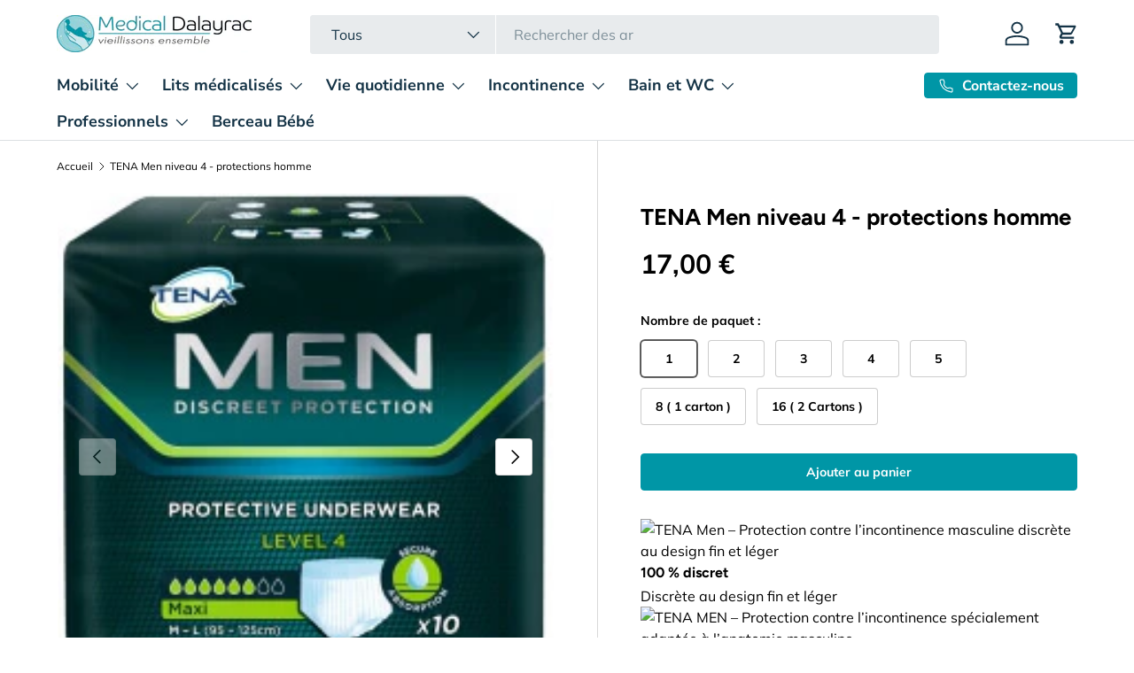

--- FILE ---
content_type: text/html; charset=utf-8
request_url: https://www.medicaldalayrac.com/products/couche-adulte-homme-tena-men-niveau-4
body_size: 36741
content:
<!doctype html>
<html class="no-js" lang="fr" dir="ltr">
<head><meta charset="utf-8">
<meta name="viewport" content="width=device-width,initial-scale=1">
<title>Couche adulte homme Tena men niveau 4- Disponible chez Medicaldalayrac.com</title><link rel="canonical" href="https://www.medicaldalayrac.com/products/couche-adulte-homme-tena-men-niveau-4"><link rel="icon" href="//www.medicaldalayrac.com/cdn/shop/files/favicon.png?crop=center&height=48&v=1710839203&width=48" type="image/png">
  <link rel="apple-touch-icon" href="//www.medicaldalayrac.com/cdn/shop/files/favicon.png?crop=center&height=180&v=1710839203&width=180"><meta name="description" content="Couche adulte homme Tena men niveau 4 , aux meilleurs prix et en livraison chez Medicaldalayrac.com , le specialiste de l incontinence.a paris fontenay sous bois , vincennes , montreuil , saint denis , saint mande couche tena ou ID"><meta property="og:site_name" content="Medicaldalayrac.com">
<meta property="og:url" content="https://www.medicaldalayrac.com/products/couche-adulte-homme-tena-men-niveau-4">
<meta property="og:title" content="Couche adulte homme Tena men niveau 4- Disponible chez Medicaldalayrac.com">
<meta property="og:type" content="product">
<meta property="og:description" content="Couche adulte homme Tena men niveau 4 , aux meilleurs prix et en livraison chez Medicaldalayrac.com , le specialiste de l incontinence.a paris fontenay sous bois , vincennes , montreuil , saint denis , saint mande couche tena ou ID"><meta property="og:image" content="http://www.medicaldalayrac.com/cdn/shop/products/tena-men-niveau-4-protective-underwear.jpg?crop=center&height=1200&v=1585100274&width=1200">
  <meta property="og:image:secure_url" content="https://www.medicaldalayrac.com/cdn/shop/products/tena-men-niveau-4-protective-underwear.jpg?crop=center&height=1200&v=1585100274&width=1200">
  <meta property="og:image:width" content="225">
  <meta property="og:image:height" content="240"><meta property="og:price:amount" content="17,00">
  <meta property="og:price:currency" content="EUR"><meta name="twitter:card" content="summary_large_image">
<meta name="twitter:title" content="Couche adulte homme Tena men niveau 4- Disponible chez Medicaldalayrac.com">
<meta name="twitter:description" content="Couche adulte homme Tena men niveau 4 , aux meilleurs prix et en livraison chez Medicaldalayrac.com , le specialiste de l incontinence.a paris fontenay sous bois , vincennes , montreuil , saint denis , saint mande couche tena ou ID">
<link rel="preload" href="//www.medicaldalayrac.com/cdn/shop/t/14/assets/main.css?v=106431347596819186331710164680" as="style"><style data-shopify>
@font-face {
  font-family: Muli;
  font-weight: 400;
  font-style: normal;
  font-display: swap;
  src: url("//www.medicaldalayrac.com/cdn/fonts/muli/muli_n4.e949947cfff05efcc994b2e2db40359a04fa9a92.woff2") format("woff2"),
       url("//www.medicaldalayrac.com/cdn/fonts/muli/muli_n4.35355e4a0c27c9bc94d9af3f9bcb586d8229277a.woff") format("woff");
}
@font-face {
  font-family: Muli;
  font-weight: 700;
  font-style: normal;
  font-display: swap;
  src: url("//www.medicaldalayrac.com/cdn/fonts/muli/muli_n7.c8c44d0404947d89610714223e630c4cbe005587.woff2") format("woff2"),
       url("//www.medicaldalayrac.com/cdn/fonts/muli/muli_n7.4cbcffea6175d46b4d67e9408244a5b38c2ac568.woff") format("woff");
}
@font-face {
  font-family: Muli;
  font-weight: 400;
  font-style: italic;
  font-display: swap;
  src: url("//www.medicaldalayrac.com/cdn/fonts/muli/muli_i4.c0a1ea800bab5884ab82e4eb25a6bd25121bd08c.woff2") format("woff2"),
       url("//www.medicaldalayrac.com/cdn/fonts/muli/muli_i4.a6c39b1b31d876de7f99b3646461aa87120de6ed.woff") format("woff");
}
@font-face {
  font-family: Muli;
  font-weight: 700;
  font-style: italic;
  font-display: swap;
  src: url("//www.medicaldalayrac.com/cdn/fonts/muli/muli_i7.34eedbf231efa20bd065d55f6f71485730632c7b.woff2") format("woff2"),
       url("//www.medicaldalayrac.com/cdn/fonts/muli/muli_i7.2b4df846821493e68344d0b0212997d071bf38b7.woff") format("woff");
}
@font-face {
  font-family: Figtree;
  font-weight: 700;
  font-style: normal;
  font-display: swap;
  src: url("//www.medicaldalayrac.com/cdn/fonts/figtree/figtree_n7.2fd9bfe01586148e644724096c9d75e8c7a90e55.woff2") format("woff2"),
       url("//www.medicaldalayrac.com/cdn/fonts/figtree/figtree_n7.ea05de92d862f9594794ab281c4c3a67501ef5fc.woff") format("woff");
}
@font-face {
  font-family: "Nunito Sans";
  font-weight: 700;
  font-style: normal;
  font-display: swap;
  src: url("//www.medicaldalayrac.com/cdn/fonts/nunito_sans/nunitosans_n7.25d963ed46da26098ebeab731e90d8802d989fa5.woff2") format("woff2"),
       url("//www.medicaldalayrac.com/cdn/fonts/nunito_sans/nunitosans_n7.d32e3219b3d2ec82285d3027bd673efc61a996c8.woff") format("woff");
}
:root {
      --bg-color: 255 255 255 / 1.0;
      --bg-color-og: 255 255 255 / 1.0;
      --heading-color: 0 0 0;
      --text-color: 0 0 0;
      --text-color-og: 0 0 0;
      --scrollbar-color: 0 0 0;
      --link-color: 0 0 0;
      --link-color-og: 0 0 0;
      --star-color: 0 150 166;--swatch-border-color-default: 204 204 204;
        --swatch-border-color-active: 128 128 128;
        --swatch-card-size: 24px;
        --swatch-variant-picker-size: 64px;--color-scheme-1-bg: 160 214 220 / 1.0;
      --color-scheme-1-grad: ;
      --color-scheme-1-heading: 255 255 255;
      --color-scheme-1-text: 255 255 255;
      --color-scheme-1-btn-bg: 255 255 255;
      --color-scheme-1-btn-text: 160 214 220;
      --color-scheme-1-btn-bg-hover: 252 254 254;--color-scheme-2-bg: 0 150 166 / 1.0;
      --color-scheme-2-grad: ;
      --color-scheme-2-heading: 255 255 255;
      --color-scheme-2-text: 255 255 255;
      --color-scheme-2-btn-bg: 255 255 255;
      --color-scheme-2-btn-text: 0 150 166;
      --color-scheme-2-btn-bg-hover: 228 244 246;--color-scheme-3-bg: 255 255 255 / 1.0;
      --color-scheme-3-grad: ;
      --color-scheme-3-heading: 0 150 166;
      --color-scheme-3-text: 0 0 0;
      --color-scheme-3-btn-bg: 0 150 166;
      --color-scheme-3-btn-text: 255 255 255;
      --color-scheme-3-btn-bg-hover: 41 178 192;

      --drawer-bg-color: 255 255 255 / 1.0;
      --drawer-text-color: 0 0 0;

      --panel-bg-color: 242 242 242 / 1.0;
      --panel-heading-color: 0 0 0;
      --panel-text-color: 0 0 0;

      --in-stock-text-color: 44 126 63;
      --low-stock-text-color: 210 134 26;
      --very-low-stock-text-color: 180 12 28;
      --no-stock-text-color: 119 119 119;
      --no-stock-backordered-text-color: 119 119 119;

      --error-bg-color: 252 237 238;
      --error-text-color: 180 12 28;
      --success-bg-color: 232 246 234;
      --success-text-color: 44 126 63;
      --info-bg-color: 228 237 250;
      --info-text-color: 26 102 210;

      --heading-font-family: Figtree, sans-serif;
      --heading-font-style: normal;
      --heading-font-weight: 700;
      --heading-scale-start: 6;

      --navigation-font-family: "Nunito Sans", sans-serif;
      --navigation-font-style: normal;
      --navigation-font-weight: 700;--heading-text-transform: none;
--subheading-text-transform: none;
      --body-font-family: Muli, sans-serif;
      --body-font-style: normal;
      --body-font-weight: 400;
      --body-font-size: 16;

      --section-gap: 32;
      --heading-gap: calc(8 * var(--space-unit));--heading-gap: calc(6 * var(--space-unit));--grid-column-gap: 20px;--btn-bg-color: 0 150 166;
      --btn-bg-hover-color: 41 178 192;
      --btn-text-color: 255 255 255;
      --btn-bg-color-og: 0 150 166;
      --btn-text-color-og: 255 255 255;
      --btn-alt-bg-color: 0 150 166;
      --btn-alt-bg-alpha: 1.0;
      --btn-alt-text-color: 255 255 255;
      --btn-border-width: 1px;
      --btn-padding-y: 12px;

      
      --btn-border-radius: 4px;
      

      --btn-lg-border-radius: 50%;
      --btn-icon-border-radius: 50%;
      --input-with-btn-inner-radius: var(--btn-border-radius);

      --input-bg-color: 255 255 255 / 1.0;
      --input-text-color: 0 0 0;
      --input-border-width: 1px;
      --input-border-radius: 3px;
      --textarea-border-radius: 3px;
      --input-border-radius: 4px;
      --input-bg-color-diff-3: #f7f7f7;
      --input-bg-color-diff-6: #f0f0f0;

      --modal-border-radius: 4px;
      --modal-overlay-color: 0 0 0;
      --modal-overlay-opacity: 0.4;
      --drawer-border-radius: 4px;
      --overlay-border-radius: 4px;--custom-label-bg-color: 35 2 46;
      --custom-label-text-color: 255 255 255;--sale-label-bg-color: 233 79 105;
      --sale-label-text-color: 255 255 255;--preorder-label-bg-color: 103 170 249;
      --preorder-label-text-color: 255 255 255;

      --page-width: 1590px;
      --gutter-sm: 20px;
      --gutter-md: 32px;
      --gutter-lg: 64px;

      --payment-terms-bg-color: #ffffff;

      --coll-card-bg-color: #f7f7f7;
      --coll-card-border-color: rgba(0,0,0,0);
        
          --aos-animate-duration: 0.6s;
        

        
          --aos-min-width: 0;
        
      

      --reading-width: 48em;
    }

    @media (max-width: 769px) {
      :root {
        --reading-width: 36em;
      }
    }
  </style><link rel="stylesheet" href="//www.medicaldalayrac.com/cdn/shop/t/14/assets/main.css?v=106431347596819186331710164680">
  <script src="//www.medicaldalayrac.com/cdn/shop/t/14/assets/main.js?v=15196979400931759961709562079" defer="defer"></script><link rel="preload" href="//www.medicaldalayrac.com/cdn/fonts/muli/muli_n4.e949947cfff05efcc994b2e2db40359a04fa9a92.woff2" as="font" type="font/woff2" crossorigin fetchpriority="high"><link rel="preload" href="//www.medicaldalayrac.com/cdn/fonts/figtree/figtree_n7.2fd9bfe01586148e644724096c9d75e8c7a90e55.woff2" as="font" type="font/woff2" crossorigin fetchpriority="high"><script>window.performance && window.performance.mark && window.performance.mark('shopify.content_for_header.start');</script><meta id="shopify-digital-wallet" name="shopify-digital-wallet" content="/21366243428/digital_wallets/dialog">
<meta name="shopify-checkout-api-token" content="894bba0ba7513860e03290b1379fdb2a">
<meta id="in-context-paypal-metadata" data-shop-id="21366243428" data-venmo-supported="false" data-environment="production" data-locale="fr_FR" data-paypal-v4="true" data-currency="EUR">
<link rel="alternate" type="application/json+oembed" href="https://www.medicaldalayrac.com/products/couche-adulte-homme-tena-men-niveau-4.oembed">
<script async="async" src="/checkouts/internal/preloads.js?locale=fr-FR"></script>
<script id="shopify-features" type="application/json">{"accessToken":"894bba0ba7513860e03290b1379fdb2a","betas":["rich-media-storefront-analytics"],"domain":"www.medicaldalayrac.com","predictiveSearch":true,"shopId":21366243428,"locale":"fr"}</script>
<script>var Shopify = Shopify || {};
Shopify.shop = "dalayrac.myshopify.com";
Shopify.locale = "fr";
Shopify.currency = {"active":"EUR","rate":"1.0"};
Shopify.country = "FR";
Shopify.theme = {"name":"Enterprise - Expertify","id":159736987996,"schema_name":"Enterprise","schema_version":"1.4.2","theme_store_id":1657,"role":"main"};
Shopify.theme.handle = "null";
Shopify.theme.style = {"id":null,"handle":null};
Shopify.cdnHost = "www.medicaldalayrac.com/cdn";
Shopify.routes = Shopify.routes || {};
Shopify.routes.root = "/";</script>
<script type="module">!function(o){(o.Shopify=o.Shopify||{}).modules=!0}(window);</script>
<script>!function(o){function n(){var o=[];function n(){o.push(Array.prototype.slice.apply(arguments))}return n.q=o,n}var t=o.Shopify=o.Shopify||{};t.loadFeatures=n(),t.autoloadFeatures=n()}(window);</script>
<script id="shop-js-analytics" type="application/json">{"pageType":"product"}</script>
<script defer="defer" async type="module" src="//www.medicaldalayrac.com/cdn/shopifycloud/shop-js/modules/v2/client.init-shop-cart-sync_INwxTpsh.fr.esm.js"></script>
<script defer="defer" async type="module" src="//www.medicaldalayrac.com/cdn/shopifycloud/shop-js/modules/v2/chunk.common_YNAa1F1g.esm.js"></script>
<script type="module">
  await import("//www.medicaldalayrac.com/cdn/shopifycloud/shop-js/modules/v2/client.init-shop-cart-sync_INwxTpsh.fr.esm.js");
await import("//www.medicaldalayrac.com/cdn/shopifycloud/shop-js/modules/v2/chunk.common_YNAa1F1g.esm.js");

  window.Shopify.SignInWithShop?.initShopCartSync?.({"fedCMEnabled":true,"windoidEnabled":true});

</script>
<script>(function() {
  var isLoaded = false;
  function asyncLoad() {
    if (isLoaded) return;
    isLoaded = true;
    var urls = ["\/\/tag.marinsm.com\/serve\/5db5ce1f8194d3a1f500003f.js?shop=dalayrac.myshopify.com","https:\/\/d1564fddzjmdj5.cloudfront.net\/initializercolissimo.js?app_name=happycolissimo\u0026cloud=d1564fddzjmdj5.cloudfront.net\u0026shop=dalayrac.myshopify.com","\/\/tag.perfectaudience.com\/serve\/5fcc22053d4571dbc100009b.js?shop=dalayrac.myshopify.com"];
    for (var i = 0; i < urls.length; i++) {
      var s = document.createElement('script');
      s.type = 'text/javascript';
      s.async = true;
      s.src = urls[i];
      var x = document.getElementsByTagName('script')[0];
      x.parentNode.insertBefore(s, x);
    }
  };
  if(window.attachEvent) {
    window.attachEvent('onload', asyncLoad);
  } else {
    window.addEventListener('load', asyncLoad, false);
  }
})();</script>
<script id="__st">var __st={"a":21366243428,"offset":3600,"reqid":"78a90c67-cfff-464d-a609-bbee95e6bdeb-1768970531","pageurl":"www.medicaldalayrac.com\/products\/couche-adulte-homme-tena-men-niveau-4","u":"c00c5521a9dd","p":"product","rtyp":"product","rid":2936302731364};</script>
<script>window.ShopifyPaypalV4VisibilityTracking = true;</script>
<script id="captcha-bootstrap">!function(){'use strict';const t='contact',e='account',n='new_comment',o=[[t,t],['blogs',n],['comments',n],[t,'customer']],c=[[e,'customer_login'],[e,'guest_login'],[e,'recover_customer_password'],[e,'create_customer']],r=t=>t.map((([t,e])=>`form[action*='/${t}']:not([data-nocaptcha='true']) input[name='form_type'][value='${e}']`)).join(','),a=t=>()=>t?[...document.querySelectorAll(t)].map((t=>t.form)):[];function s(){const t=[...o],e=r(t);return a(e)}const i='password',u='form_key',d=['recaptcha-v3-token','g-recaptcha-response','h-captcha-response',i],f=()=>{try{return window.sessionStorage}catch{return}},m='__shopify_v',_=t=>t.elements[u];function p(t,e,n=!1){try{const o=window.sessionStorage,c=JSON.parse(o.getItem(e)),{data:r}=function(t){const{data:e,action:n}=t;return t[m]||n?{data:e,action:n}:{data:t,action:n}}(c);for(const[e,n]of Object.entries(r))t.elements[e]&&(t.elements[e].value=n);n&&o.removeItem(e)}catch(o){console.error('form repopulation failed',{error:o})}}const l='form_type',E='cptcha';function T(t){t.dataset[E]=!0}const w=window,h=w.document,L='Shopify',v='ce_forms',y='captcha';let A=!1;((t,e)=>{const n=(g='f06e6c50-85a8-45c8-87d0-21a2b65856fe',I='https://cdn.shopify.com/shopifycloud/storefront-forms-hcaptcha/ce_storefront_forms_captcha_hcaptcha.v1.5.2.iife.js',D={infoText:'Protégé par hCaptcha',privacyText:'Confidentialité',termsText:'Conditions'},(t,e,n)=>{const o=w[L][v],c=o.bindForm;if(c)return c(t,g,e,D).then(n);var r;o.q.push([[t,g,e,D],n]),r=I,A||(h.body.append(Object.assign(h.createElement('script'),{id:'captcha-provider',async:!0,src:r})),A=!0)});var g,I,D;w[L]=w[L]||{},w[L][v]=w[L][v]||{},w[L][v].q=[],w[L][y]=w[L][y]||{},w[L][y].protect=function(t,e){n(t,void 0,e),T(t)},Object.freeze(w[L][y]),function(t,e,n,w,h,L){const[v,y,A,g]=function(t,e,n){const i=e?o:[],u=t?c:[],d=[...i,...u],f=r(d),m=r(i),_=r(d.filter((([t,e])=>n.includes(e))));return[a(f),a(m),a(_),s()]}(w,h,L),I=t=>{const e=t.target;return e instanceof HTMLFormElement?e:e&&e.form},D=t=>v().includes(t);t.addEventListener('submit',(t=>{const e=I(t);if(!e)return;const n=D(e)&&!e.dataset.hcaptchaBound&&!e.dataset.recaptchaBound,o=_(e),c=g().includes(e)&&(!o||!o.value);(n||c)&&t.preventDefault(),c&&!n&&(function(t){try{if(!f())return;!function(t){const e=f();if(!e)return;const n=_(t);if(!n)return;const o=n.value;o&&e.removeItem(o)}(t);const e=Array.from(Array(32),(()=>Math.random().toString(36)[2])).join('');!function(t,e){_(t)||t.append(Object.assign(document.createElement('input'),{type:'hidden',name:u})),t.elements[u].value=e}(t,e),function(t,e){const n=f();if(!n)return;const o=[...t.querySelectorAll(`input[type='${i}']`)].map((({name:t})=>t)),c=[...d,...o],r={};for(const[a,s]of new FormData(t).entries())c.includes(a)||(r[a]=s);n.setItem(e,JSON.stringify({[m]:1,action:t.action,data:r}))}(t,e)}catch(e){console.error('failed to persist form',e)}}(e),e.submit())}));const S=(t,e)=>{t&&!t.dataset[E]&&(n(t,e.some((e=>e===t))),T(t))};for(const o of['focusin','change'])t.addEventListener(o,(t=>{const e=I(t);D(e)&&S(e,y())}));const B=e.get('form_key'),M=e.get(l),P=B&&M;t.addEventListener('DOMContentLoaded',(()=>{const t=y();if(P)for(const e of t)e.elements[l].value===M&&p(e,B);[...new Set([...A(),...v().filter((t=>'true'===t.dataset.shopifyCaptcha))])].forEach((e=>S(e,t)))}))}(h,new URLSearchParams(w.location.search),n,t,e,['guest_login'])})(!0,!1)}();</script>
<script integrity="sha256-4kQ18oKyAcykRKYeNunJcIwy7WH5gtpwJnB7kiuLZ1E=" data-source-attribution="shopify.loadfeatures" defer="defer" src="//www.medicaldalayrac.com/cdn/shopifycloud/storefront/assets/storefront/load_feature-a0a9edcb.js" crossorigin="anonymous"></script>
<script data-source-attribution="shopify.dynamic_checkout.dynamic.init">var Shopify=Shopify||{};Shopify.PaymentButton=Shopify.PaymentButton||{isStorefrontPortableWallets:!0,init:function(){window.Shopify.PaymentButton.init=function(){};var t=document.createElement("script");t.src="https://www.medicaldalayrac.com/cdn/shopifycloud/portable-wallets/latest/portable-wallets.fr.js",t.type="module",document.head.appendChild(t)}};
</script>
<script data-source-attribution="shopify.dynamic_checkout.buyer_consent">
  function portableWalletsHideBuyerConsent(e){var t=document.getElementById("shopify-buyer-consent"),n=document.getElementById("shopify-subscription-policy-button");t&&n&&(t.classList.add("hidden"),t.setAttribute("aria-hidden","true"),n.removeEventListener("click",e))}function portableWalletsShowBuyerConsent(e){var t=document.getElementById("shopify-buyer-consent"),n=document.getElementById("shopify-subscription-policy-button");t&&n&&(t.classList.remove("hidden"),t.removeAttribute("aria-hidden"),n.addEventListener("click",e))}window.Shopify?.PaymentButton&&(window.Shopify.PaymentButton.hideBuyerConsent=portableWalletsHideBuyerConsent,window.Shopify.PaymentButton.showBuyerConsent=portableWalletsShowBuyerConsent);
</script>
<script data-source-attribution="shopify.dynamic_checkout.cart.bootstrap">document.addEventListener("DOMContentLoaded",(function(){function t(){return document.querySelector("shopify-accelerated-checkout-cart, shopify-accelerated-checkout")}if(t())Shopify.PaymentButton.init();else{new MutationObserver((function(e,n){t()&&(Shopify.PaymentButton.init(),n.disconnect())})).observe(document.body,{childList:!0,subtree:!0})}}));
</script>
<link id="shopify-accelerated-checkout-styles" rel="stylesheet" media="screen" href="https://www.medicaldalayrac.com/cdn/shopifycloud/portable-wallets/latest/accelerated-checkout-backwards-compat.css" crossorigin="anonymous">
<style id="shopify-accelerated-checkout-cart">
        #shopify-buyer-consent {
  margin-top: 1em;
  display: inline-block;
  width: 100%;
}

#shopify-buyer-consent.hidden {
  display: none;
}

#shopify-subscription-policy-button {
  background: none;
  border: none;
  padding: 0;
  text-decoration: underline;
  font-size: inherit;
  cursor: pointer;
}

#shopify-subscription-policy-button::before {
  box-shadow: none;
}

      </style>
<script id="sections-script" data-sections="header,footer" defer="defer" src="//www.medicaldalayrac.com/cdn/shop/t/14/compiled_assets/scripts.js?v=1735"></script>
<script>window.performance && window.performance.mark && window.performance.mark('shopify.content_for_header.end');</script>
<script src="//www.medicaldalayrac.com/cdn/shop/t/14/assets/blur-messages.js?v=98620774460636405321709562079" defer="defer"></script>
    <script src="//www.medicaldalayrac.com/cdn/shop/t/14/assets/animate-on-scroll.js?v=15249566486942820451709562079" defer="defer"></script>
    <link rel="stylesheet" href="//www.medicaldalayrac.com/cdn/shop/t/14/assets/animate-on-scroll.css?v=116194678796051782541709562079">
  

  <script>document.documentElement.className = document.documentElement.className.replace('no-js', 'js');</script><!-- CC Custom Head Start --><!-- CC Custom Head End --><script src="https://cdn.shopify.com/extensions/019b35a3-cff8-7eb0-85f4-edb1f960047c/avada-app-49/assets/avada-cookie.js" type="text/javascript" defer="defer"></script>
<link href="https://monorail-edge.shopifysvc.com" rel="dns-prefetch">
<script>(function(){if ("sendBeacon" in navigator && "performance" in window) {try {var session_token_from_headers = performance.getEntriesByType('navigation')[0].serverTiming.find(x => x.name == '_s').description;} catch {var session_token_from_headers = undefined;}var session_cookie_matches = document.cookie.match(/_shopify_s=([^;]*)/);var session_token_from_cookie = session_cookie_matches && session_cookie_matches.length === 2 ? session_cookie_matches[1] : "";var session_token = session_token_from_headers || session_token_from_cookie || "";function handle_abandonment_event(e) {var entries = performance.getEntries().filter(function(entry) {return /monorail-edge.shopifysvc.com/.test(entry.name);});if (!window.abandonment_tracked && entries.length === 0) {window.abandonment_tracked = true;var currentMs = Date.now();var navigation_start = performance.timing.navigationStart;var payload = {shop_id: 21366243428,url: window.location.href,navigation_start,duration: currentMs - navigation_start,session_token,page_type: "product"};window.navigator.sendBeacon("https://monorail-edge.shopifysvc.com/v1/produce", JSON.stringify({schema_id: "online_store_buyer_site_abandonment/1.1",payload: payload,metadata: {event_created_at_ms: currentMs,event_sent_at_ms: currentMs}}));}}window.addEventListener('pagehide', handle_abandonment_event);}}());</script>
<script id="web-pixels-manager-setup">(function e(e,d,r,n,o){if(void 0===o&&(o={}),!Boolean(null===(a=null===(i=window.Shopify)||void 0===i?void 0:i.analytics)||void 0===a?void 0:a.replayQueue)){var i,a;window.Shopify=window.Shopify||{};var t=window.Shopify;t.analytics=t.analytics||{};var s=t.analytics;s.replayQueue=[],s.publish=function(e,d,r){return s.replayQueue.push([e,d,r]),!0};try{self.performance.mark("wpm:start")}catch(e){}var l=function(){var e={modern:/Edge?\/(1{2}[4-9]|1[2-9]\d|[2-9]\d{2}|\d{4,})\.\d+(\.\d+|)|Firefox\/(1{2}[4-9]|1[2-9]\d|[2-9]\d{2}|\d{4,})\.\d+(\.\d+|)|Chrom(ium|e)\/(9{2}|\d{3,})\.\d+(\.\d+|)|(Maci|X1{2}).+ Version\/(15\.\d+|(1[6-9]|[2-9]\d|\d{3,})\.\d+)([,.]\d+|)( \(\w+\)|)( Mobile\/\w+|) Safari\/|Chrome.+OPR\/(9{2}|\d{3,})\.\d+\.\d+|(CPU[ +]OS|iPhone[ +]OS|CPU[ +]iPhone|CPU IPhone OS|CPU iPad OS)[ +]+(15[._]\d+|(1[6-9]|[2-9]\d|\d{3,})[._]\d+)([._]\d+|)|Android:?[ /-](13[3-9]|1[4-9]\d|[2-9]\d{2}|\d{4,})(\.\d+|)(\.\d+|)|Android.+Firefox\/(13[5-9]|1[4-9]\d|[2-9]\d{2}|\d{4,})\.\d+(\.\d+|)|Android.+Chrom(ium|e)\/(13[3-9]|1[4-9]\d|[2-9]\d{2}|\d{4,})\.\d+(\.\d+|)|SamsungBrowser\/([2-9]\d|\d{3,})\.\d+/,legacy:/Edge?\/(1[6-9]|[2-9]\d|\d{3,})\.\d+(\.\d+|)|Firefox\/(5[4-9]|[6-9]\d|\d{3,})\.\d+(\.\d+|)|Chrom(ium|e)\/(5[1-9]|[6-9]\d|\d{3,})\.\d+(\.\d+|)([\d.]+$|.*Safari\/(?![\d.]+ Edge\/[\d.]+$))|(Maci|X1{2}).+ Version\/(10\.\d+|(1[1-9]|[2-9]\d|\d{3,})\.\d+)([,.]\d+|)( \(\w+\)|)( Mobile\/\w+|) Safari\/|Chrome.+OPR\/(3[89]|[4-9]\d|\d{3,})\.\d+\.\d+|(CPU[ +]OS|iPhone[ +]OS|CPU[ +]iPhone|CPU IPhone OS|CPU iPad OS)[ +]+(10[._]\d+|(1[1-9]|[2-9]\d|\d{3,})[._]\d+)([._]\d+|)|Android:?[ /-](13[3-9]|1[4-9]\d|[2-9]\d{2}|\d{4,})(\.\d+|)(\.\d+|)|Mobile Safari.+OPR\/([89]\d|\d{3,})\.\d+\.\d+|Android.+Firefox\/(13[5-9]|1[4-9]\d|[2-9]\d{2}|\d{4,})\.\d+(\.\d+|)|Android.+Chrom(ium|e)\/(13[3-9]|1[4-9]\d|[2-9]\d{2}|\d{4,})\.\d+(\.\d+|)|Android.+(UC? ?Browser|UCWEB|U3)[ /]?(15\.([5-9]|\d{2,})|(1[6-9]|[2-9]\d|\d{3,})\.\d+)\.\d+|SamsungBrowser\/(5\.\d+|([6-9]|\d{2,})\.\d+)|Android.+MQ{2}Browser\/(14(\.(9|\d{2,})|)|(1[5-9]|[2-9]\d|\d{3,})(\.\d+|))(\.\d+|)|K[Aa][Ii]OS\/(3\.\d+|([4-9]|\d{2,})\.\d+)(\.\d+|)/},d=e.modern,r=e.legacy,n=navigator.userAgent;return n.match(d)?"modern":n.match(r)?"legacy":"unknown"}(),u="modern"===l?"modern":"legacy",c=(null!=n?n:{modern:"",legacy:""})[u],f=function(e){return[e.baseUrl,"/wpm","/b",e.hashVersion,"modern"===e.buildTarget?"m":"l",".js"].join("")}({baseUrl:d,hashVersion:r,buildTarget:u}),m=function(e){var d=e.version,r=e.bundleTarget,n=e.surface,o=e.pageUrl,i=e.monorailEndpoint;return{emit:function(e){var a=e.status,t=e.errorMsg,s=(new Date).getTime(),l=JSON.stringify({metadata:{event_sent_at_ms:s},events:[{schema_id:"web_pixels_manager_load/3.1",payload:{version:d,bundle_target:r,page_url:o,status:a,surface:n,error_msg:t},metadata:{event_created_at_ms:s}}]});if(!i)return console&&console.warn&&console.warn("[Web Pixels Manager] No Monorail endpoint provided, skipping logging."),!1;try{return self.navigator.sendBeacon.bind(self.navigator)(i,l)}catch(e){}var u=new XMLHttpRequest;try{return u.open("POST",i,!0),u.setRequestHeader("Content-Type","text/plain"),u.send(l),!0}catch(e){return console&&console.warn&&console.warn("[Web Pixels Manager] Got an unhandled error while logging to Monorail."),!1}}}}({version:r,bundleTarget:l,surface:e.surface,pageUrl:self.location.href,monorailEndpoint:e.monorailEndpoint});try{o.browserTarget=l,function(e){var d=e.src,r=e.async,n=void 0===r||r,o=e.onload,i=e.onerror,a=e.sri,t=e.scriptDataAttributes,s=void 0===t?{}:t,l=document.createElement("script"),u=document.querySelector("head"),c=document.querySelector("body");if(l.async=n,l.src=d,a&&(l.integrity=a,l.crossOrigin="anonymous"),s)for(var f in s)if(Object.prototype.hasOwnProperty.call(s,f))try{l.dataset[f]=s[f]}catch(e){}if(o&&l.addEventListener("load",o),i&&l.addEventListener("error",i),u)u.appendChild(l);else{if(!c)throw new Error("Did not find a head or body element to append the script");c.appendChild(l)}}({src:f,async:!0,onload:function(){if(!function(){var e,d;return Boolean(null===(d=null===(e=window.Shopify)||void 0===e?void 0:e.analytics)||void 0===d?void 0:d.initialized)}()){var d=window.webPixelsManager.init(e)||void 0;if(d){var r=window.Shopify.analytics;r.replayQueue.forEach((function(e){var r=e[0],n=e[1],o=e[2];d.publishCustomEvent(r,n,o)})),r.replayQueue=[],r.publish=d.publishCustomEvent,r.visitor=d.visitor,r.initialized=!0}}},onerror:function(){return m.emit({status:"failed",errorMsg:"".concat(f," has failed to load")})},sri:function(e){var d=/^sha384-[A-Za-z0-9+/=]+$/;return"string"==typeof e&&d.test(e)}(c)?c:"",scriptDataAttributes:o}),m.emit({status:"loading"})}catch(e){m.emit({status:"failed",errorMsg:(null==e?void 0:e.message)||"Unknown error"})}}})({shopId: 21366243428,storefrontBaseUrl: "https://www.medicaldalayrac.com",extensionsBaseUrl: "https://extensions.shopifycdn.com/cdn/shopifycloud/web-pixels-manager",monorailEndpoint: "https://monorail-edge.shopifysvc.com/unstable/produce_batch",surface: "storefront-renderer",enabledBetaFlags: ["2dca8a86"],webPixelsConfigList: [{"id":"1077739868","configuration":"{\"config\":\"{\\\"pixel_id\\\":\\\"G-C99L9Z5TE8\\\",\\\"target_country\\\":\\\"FR\\\",\\\"gtag_events\\\":[{\\\"type\\\":\\\"search\\\",\\\"action_label\\\":[\\\"G-C99L9Z5TE8\\\",\\\"AW-353111808\\\/1XIpCKvAvJ0ZEICesKgB\\\"]},{\\\"type\\\":\\\"begin_checkout\\\",\\\"action_label\\\":[\\\"G-C99L9Z5TE8\\\",\\\"AW-353111808\\\/cQhTCLHAvJ0ZEICesKgB\\\"]},{\\\"type\\\":\\\"view_item\\\",\\\"action_label\\\":[\\\"G-C99L9Z5TE8\\\",\\\"AW-353111808\\\/R56iCKjAvJ0ZEICesKgB\\\",\\\"MC-0SWWK2TBLK\\\"]},{\\\"type\\\":\\\"purchase\\\",\\\"action_label\\\":[\\\"G-C99L9Z5TE8\\\",\\\"AW-353111808\\\/zpmvCKLAvJ0ZEICesKgB\\\",\\\"MC-0SWWK2TBLK\\\"]},{\\\"type\\\":\\\"page_view\\\",\\\"action_label\\\":[\\\"G-C99L9Z5TE8\\\",\\\"AW-353111808\\\/9lgwCKXAvJ0ZEICesKgB\\\",\\\"MC-0SWWK2TBLK\\\"]},{\\\"type\\\":\\\"add_payment_info\\\",\\\"action_label\\\":[\\\"G-C99L9Z5TE8\\\",\\\"AW-353111808\\\/uMorCLTAvJ0ZEICesKgB\\\"]},{\\\"type\\\":\\\"add_to_cart\\\",\\\"action_label\\\":[\\\"G-C99L9Z5TE8\\\",\\\"AW-353111808\\\/1eJiCK7AvJ0ZEICesKgB\\\"]}],\\\"enable_monitoring_mode\\\":false}\"}","eventPayloadVersion":"v1","runtimeContext":"OPEN","scriptVersion":"b2a88bafab3e21179ed38636efcd8a93","type":"APP","apiClientId":1780363,"privacyPurposes":[],"dataSharingAdjustments":{"protectedCustomerApprovalScopes":["read_customer_address","read_customer_email","read_customer_name","read_customer_personal_data","read_customer_phone"]}},{"id":"188547420","eventPayloadVersion":"v1","runtimeContext":"LAX","scriptVersion":"1","type":"CUSTOM","privacyPurposes":["ANALYTICS"],"name":"Google Analytics tag (migrated)"},{"id":"shopify-app-pixel","configuration":"{}","eventPayloadVersion":"v1","runtimeContext":"STRICT","scriptVersion":"0450","apiClientId":"shopify-pixel","type":"APP","privacyPurposes":["ANALYTICS","MARKETING"]},{"id":"shopify-custom-pixel","eventPayloadVersion":"v1","runtimeContext":"LAX","scriptVersion":"0450","apiClientId":"shopify-pixel","type":"CUSTOM","privacyPurposes":["ANALYTICS","MARKETING"]}],isMerchantRequest: false,initData: {"shop":{"name":"Medicaldalayrac.com","paymentSettings":{"currencyCode":"EUR"},"myshopifyDomain":"dalayrac.myshopify.com","countryCode":"FR","storefrontUrl":"https:\/\/www.medicaldalayrac.com"},"customer":null,"cart":null,"checkout":null,"productVariants":[{"price":{"amount":17.0,"currencyCode":"EUR"},"product":{"title":"TENA Men niveau 4 - protections homme","vendor":"Tena","id":"2936302731364","untranslatedTitle":"TENA Men niveau 4 - protections homme","url":"\/products\/couche-adulte-homme-tena-men-niveau-4","type":"Pants - Culottes absorbantes"},"id":"24755415548004","image":{"src":"\/\/www.medicaldalayrac.com\/cdn\/shop\/products\/tena-men-niveau-4-protective-underwear.jpg?v=1585100274"},"sku":"750834","title":"1","untranslatedTitle":"1"},{"price":{"amount":34.0,"currencyCode":"EUR"},"product":{"title":"TENA Men niveau 4 - protections homme","vendor":"Tena","id":"2936302731364","untranslatedTitle":"TENA Men niveau 4 - protections homme","url":"\/products\/couche-adulte-homme-tena-men-niveau-4","type":"Pants - Culottes absorbantes"},"id":"24755415646308","image":{"src":"\/\/www.medicaldalayrac.com\/cdn\/shop\/products\/tena-men-niveau-4-protective-underwear.jpg?v=1585100274"},"sku":"750835","title":"2","untranslatedTitle":"2"},{"price":{"amount":51.0,"currencyCode":"EUR"},"product":{"title":"TENA Men niveau 4 - protections homme","vendor":"Tena","id":"2936302731364","untranslatedTitle":"TENA Men niveau 4 - protections homme","url":"\/products\/couche-adulte-homme-tena-men-niveau-4","type":"Pants - Culottes absorbantes"},"id":"24755415679076","image":{"src":"\/\/www.medicaldalayrac.com\/cdn\/shop\/products\/tena-men-niveau-4-protective-underwear.jpg?v=1585100274"},"sku":"750836","title":"3","untranslatedTitle":"3"},{"price":{"amount":68.0,"currencyCode":"EUR"},"product":{"title":"TENA Men niveau 4 - protections homme","vendor":"Tena","id":"2936302731364","untranslatedTitle":"TENA Men niveau 4 - protections homme","url":"\/products\/couche-adulte-homme-tena-men-niveau-4","type":"Pants - Culottes absorbantes"},"id":"24755415744612","image":{"src":"\/\/www.medicaldalayrac.com\/cdn\/shop\/products\/tena-men-niveau-4-protective-underwear.jpg?v=1585100274"},"sku":"750837","title":"4","untranslatedTitle":"4"},{"price":{"amount":85.0,"currencyCode":"EUR"},"product":{"title":"TENA Men niveau 4 - protections homme","vendor":"Tena","id":"2936302731364","untranslatedTitle":"TENA Men niveau 4 - protections homme","url":"\/products\/couche-adulte-homme-tena-men-niveau-4","type":"Pants - Culottes absorbantes"},"id":"24755415842916","image":{"src":"\/\/www.medicaldalayrac.com\/cdn\/shop\/products\/tena-men-niveau-4-protective-underwear.jpg?v=1585100274"},"sku":"750838","title":"5","untranslatedTitle":"5"},{"price":{"amount":136.0,"currencyCode":"EUR"},"product":{"title":"TENA Men niveau 4 - protections homme","vendor":"Tena","id":"2936302731364","untranslatedTitle":"TENA Men niveau 4 - protections homme","url":"\/products\/couche-adulte-homme-tena-men-niveau-4","type":"Pants - Culottes absorbantes"},"id":"24755415875684","image":{"src":"\/\/www.medicaldalayrac.com\/cdn\/shop\/products\/tena-men-niveau-4-protective-underwear.jpg?v=1585100274"},"sku":"750839","title":"8 ( 1 carton )","untranslatedTitle":"8 ( 1 carton )"},{"price":{"amount":272.0,"currencyCode":"EUR"},"product":{"title":"TENA Men niveau 4 - protections homme","vendor":"Tena","id":"2936302731364","untranslatedTitle":"TENA Men niveau 4 - protections homme","url":"\/products\/couche-adulte-homme-tena-men-niveau-4","type":"Pants - Culottes absorbantes"},"id":"24755415973988","image":{"src":"\/\/www.medicaldalayrac.com\/cdn\/shop\/products\/tena-men-niveau-4-protective-underwear.jpg?v=1585100274"},"sku":"750840","title":"16 ( 2 Cartons )","untranslatedTitle":"16 ( 2 Cartons )"}],"purchasingCompany":null},},"https://www.medicaldalayrac.com/cdn","fcfee988w5aeb613cpc8e4bc33m6693e112",{"modern":"","legacy":""},{"shopId":"21366243428","storefrontBaseUrl":"https:\/\/www.medicaldalayrac.com","extensionBaseUrl":"https:\/\/extensions.shopifycdn.com\/cdn\/shopifycloud\/web-pixels-manager","surface":"storefront-renderer","enabledBetaFlags":"[\"2dca8a86\"]","isMerchantRequest":"false","hashVersion":"fcfee988w5aeb613cpc8e4bc33m6693e112","publish":"custom","events":"[[\"page_viewed\",{}],[\"product_viewed\",{\"productVariant\":{\"price\":{\"amount\":17.0,\"currencyCode\":\"EUR\"},\"product\":{\"title\":\"TENA Men niveau 4 - protections homme\",\"vendor\":\"Tena\",\"id\":\"2936302731364\",\"untranslatedTitle\":\"TENA Men niveau 4 - protections homme\",\"url\":\"\/products\/couche-adulte-homme-tena-men-niveau-4\",\"type\":\"Pants - Culottes absorbantes\"},\"id\":\"24755415548004\",\"image\":{\"src\":\"\/\/www.medicaldalayrac.com\/cdn\/shop\/products\/tena-men-niveau-4-protective-underwear.jpg?v=1585100274\"},\"sku\":\"750834\",\"title\":\"1\",\"untranslatedTitle\":\"1\"}}]]"});</script><script>
  window.ShopifyAnalytics = window.ShopifyAnalytics || {};
  window.ShopifyAnalytics.meta = window.ShopifyAnalytics.meta || {};
  window.ShopifyAnalytics.meta.currency = 'EUR';
  var meta = {"product":{"id":2936302731364,"gid":"gid:\/\/shopify\/Product\/2936302731364","vendor":"Tena","type":"Pants - Culottes absorbantes","handle":"couche-adulte-homme-tena-men-niveau-4","variants":[{"id":24755415548004,"price":1700,"name":"TENA Men niveau 4 - protections homme - 1","public_title":"1","sku":"750834"},{"id":24755415646308,"price":3400,"name":"TENA Men niveau 4 - protections homme - 2","public_title":"2","sku":"750835"},{"id":24755415679076,"price":5100,"name":"TENA Men niveau 4 - protections homme - 3","public_title":"3","sku":"750836"},{"id":24755415744612,"price":6800,"name":"TENA Men niveau 4 - protections homme - 4","public_title":"4","sku":"750837"},{"id":24755415842916,"price":8500,"name":"TENA Men niveau 4 - protections homme - 5","public_title":"5","sku":"750838"},{"id":24755415875684,"price":13600,"name":"TENA Men niveau 4 - protections homme - 8 ( 1 carton )","public_title":"8 ( 1 carton )","sku":"750839"},{"id":24755415973988,"price":27200,"name":"TENA Men niveau 4 - protections homme - 16 ( 2 Cartons )","public_title":"16 ( 2 Cartons )","sku":"750840"}],"remote":false},"page":{"pageType":"product","resourceType":"product","resourceId":2936302731364,"requestId":"78a90c67-cfff-464d-a609-bbee95e6bdeb-1768970531"}};
  for (var attr in meta) {
    window.ShopifyAnalytics.meta[attr] = meta[attr];
  }
</script>
<script class="analytics">
  (function () {
    var customDocumentWrite = function(content) {
      var jquery = null;

      if (window.jQuery) {
        jquery = window.jQuery;
      } else if (window.Checkout && window.Checkout.$) {
        jquery = window.Checkout.$;
      }

      if (jquery) {
        jquery('body').append(content);
      }
    };

    var hasLoggedConversion = function(token) {
      if (token) {
        return document.cookie.indexOf('loggedConversion=' + token) !== -1;
      }
      return false;
    }

    var setCookieIfConversion = function(token) {
      if (token) {
        var twoMonthsFromNow = new Date(Date.now());
        twoMonthsFromNow.setMonth(twoMonthsFromNow.getMonth() + 2);

        document.cookie = 'loggedConversion=' + token + '; expires=' + twoMonthsFromNow;
      }
    }

    var trekkie = window.ShopifyAnalytics.lib = window.trekkie = window.trekkie || [];
    if (trekkie.integrations) {
      return;
    }
    trekkie.methods = [
      'identify',
      'page',
      'ready',
      'track',
      'trackForm',
      'trackLink'
    ];
    trekkie.factory = function(method) {
      return function() {
        var args = Array.prototype.slice.call(arguments);
        args.unshift(method);
        trekkie.push(args);
        return trekkie;
      };
    };
    for (var i = 0; i < trekkie.methods.length; i++) {
      var key = trekkie.methods[i];
      trekkie[key] = trekkie.factory(key);
    }
    trekkie.load = function(config) {
      trekkie.config = config || {};
      trekkie.config.initialDocumentCookie = document.cookie;
      var first = document.getElementsByTagName('script')[0];
      var script = document.createElement('script');
      script.type = 'text/javascript';
      script.onerror = function(e) {
        var scriptFallback = document.createElement('script');
        scriptFallback.type = 'text/javascript';
        scriptFallback.onerror = function(error) {
                var Monorail = {
      produce: function produce(monorailDomain, schemaId, payload) {
        var currentMs = new Date().getTime();
        var event = {
          schema_id: schemaId,
          payload: payload,
          metadata: {
            event_created_at_ms: currentMs,
            event_sent_at_ms: currentMs
          }
        };
        return Monorail.sendRequest("https://" + monorailDomain + "/v1/produce", JSON.stringify(event));
      },
      sendRequest: function sendRequest(endpointUrl, payload) {
        // Try the sendBeacon API
        if (window && window.navigator && typeof window.navigator.sendBeacon === 'function' && typeof window.Blob === 'function' && !Monorail.isIos12()) {
          var blobData = new window.Blob([payload], {
            type: 'text/plain'
          });

          if (window.navigator.sendBeacon(endpointUrl, blobData)) {
            return true;
          } // sendBeacon was not successful

        } // XHR beacon

        var xhr = new XMLHttpRequest();

        try {
          xhr.open('POST', endpointUrl);
          xhr.setRequestHeader('Content-Type', 'text/plain');
          xhr.send(payload);
        } catch (e) {
          console.log(e);
        }

        return false;
      },
      isIos12: function isIos12() {
        return window.navigator.userAgent.lastIndexOf('iPhone; CPU iPhone OS 12_') !== -1 || window.navigator.userAgent.lastIndexOf('iPad; CPU OS 12_') !== -1;
      }
    };
    Monorail.produce('monorail-edge.shopifysvc.com',
      'trekkie_storefront_load_errors/1.1',
      {shop_id: 21366243428,
      theme_id: 159736987996,
      app_name: "storefront",
      context_url: window.location.href,
      source_url: "//www.medicaldalayrac.com/cdn/s/trekkie.storefront.cd680fe47e6c39ca5d5df5f0a32d569bc48c0f27.min.js"});

        };
        scriptFallback.async = true;
        scriptFallback.src = '//www.medicaldalayrac.com/cdn/s/trekkie.storefront.cd680fe47e6c39ca5d5df5f0a32d569bc48c0f27.min.js';
        first.parentNode.insertBefore(scriptFallback, first);
      };
      script.async = true;
      script.src = '//www.medicaldalayrac.com/cdn/s/trekkie.storefront.cd680fe47e6c39ca5d5df5f0a32d569bc48c0f27.min.js';
      first.parentNode.insertBefore(script, first);
    };
    trekkie.load(
      {"Trekkie":{"appName":"storefront","development":false,"defaultAttributes":{"shopId":21366243428,"isMerchantRequest":null,"themeId":159736987996,"themeCityHash":"7780832342503716614","contentLanguage":"fr","currency":"EUR","eventMetadataId":"1aba2106-50da-40ba-83f7-bba4d7926c11"},"isServerSideCookieWritingEnabled":true,"monorailRegion":"shop_domain","enabledBetaFlags":["65f19447"]},"Session Attribution":{},"S2S":{"facebookCapiEnabled":false,"source":"trekkie-storefront-renderer","apiClientId":580111}}
    );

    var loaded = false;
    trekkie.ready(function() {
      if (loaded) return;
      loaded = true;

      window.ShopifyAnalytics.lib = window.trekkie;

      var originalDocumentWrite = document.write;
      document.write = customDocumentWrite;
      try { window.ShopifyAnalytics.merchantGoogleAnalytics.call(this); } catch(error) {};
      document.write = originalDocumentWrite;

      window.ShopifyAnalytics.lib.page(null,{"pageType":"product","resourceType":"product","resourceId":2936302731364,"requestId":"78a90c67-cfff-464d-a609-bbee95e6bdeb-1768970531","shopifyEmitted":true});

      var match = window.location.pathname.match(/checkouts\/(.+)\/(thank_you|post_purchase)/)
      var token = match? match[1]: undefined;
      if (!hasLoggedConversion(token)) {
        setCookieIfConversion(token);
        window.ShopifyAnalytics.lib.track("Viewed Product",{"currency":"EUR","variantId":24755415548004,"productId":2936302731364,"productGid":"gid:\/\/shopify\/Product\/2936302731364","name":"TENA Men niveau 4 - protections homme - 1","price":"17.00","sku":"750834","brand":"Tena","variant":"1","category":"Pants - Culottes absorbantes","nonInteraction":true,"remote":false},undefined,undefined,{"shopifyEmitted":true});
      window.ShopifyAnalytics.lib.track("monorail:\/\/trekkie_storefront_viewed_product\/1.1",{"currency":"EUR","variantId":24755415548004,"productId":2936302731364,"productGid":"gid:\/\/shopify\/Product\/2936302731364","name":"TENA Men niveau 4 - protections homme - 1","price":"17.00","sku":"750834","brand":"Tena","variant":"1","category":"Pants - Culottes absorbantes","nonInteraction":true,"remote":false,"referer":"https:\/\/www.medicaldalayrac.com\/products\/couche-adulte-homme-tena-men-niveau-4"});
      }
    });


        var eventsListenerScript = document.createElement('script');
        eventsListenerScript.async = true;
        eventsListenerScript.src = "//www.medicaldalayrac.com/cdn/shopifycloud/storefront/assets/shop_events_listener-3da45d37.js";
        document.getElementsByTagName('head')[0].appendChild(eventsListenerScript);

})();</script>
  <script>
  if (!window.ga || (window.ga && typeof window.ga !== 'function')) {
    window.ga = function ga() {
      (window.ga.q = window.ga.q || []).push(arguments);
      if (window.Shopify && window.Shopify.analytics && typeof window.Shopify.analytics.publish === 'function') {
        window.Shopify.analytics.publish("ga_stub_called", {}, {sendTo: "google_osp_migration"});
      }
      console.error("Shopify's Google Analytics stub called with:", Array.from(arguments), "\nSee https://help.shopify.com/manual/promoting-marketing/pixels/pixel-migration#google for more information.");
    };
    if (window.Shopify && window.Shopify.analytics && typeof window.Shopify.analytics.publish === 'function') {
      window.Shopify.analytics.publish("ga_stub_initialized", {}, {sendTo: "google_osp_migration"});
    }
  }
</script>
<script
  defer
  src="https://www.medicaldalayrac.com/cdn/shopifycloud/perf-kit/shopify-perf-kit-3.0.4.min.js"
  data-application="storefront-renderer"
  data-shop-id="21366243428"
  data-render-region="gcp-us-east1"
  data-page-type="product"
  data-theme-instance-id="159736987996"
  data-theme-name="Enterprise"
  data-theme-version="1.4.2"
  data-monorail-region="shop_domain"
  data-resource-timing-sampling-rate="10"
  data-shs="true"
  data-shs-beacon="true"
  data-shs-export-with-fetch="true"
  data-shs-logs-sample-rate="1"
  data-shs-beacon-endpoint="https://www.medicaldalayrac.com/api/collect"
></script>
</head>

<body class="cc-animate-enabled">
  <a class="skip-link btn btn--primary visually-hidden" href="#main-content">Aller au contenu</a><!-- BEGIN sections: header-group -->
<div id="shopify-section-sections--21043671073116__header" class="shopify-section shopify-section-group-header-group cc-header">
<style data-shopify>.header {
  --bg-color: 255 255 255 / 1.0;
  --text-color: 20 51 70;
  --nav-bg-color: 255 255 255;
  --nav-text-color: 20 51 70;
  --nav-child-bg-color:  255 255 255;
  --nav-child-text-color: 20 51 70;
  --header-accent-color: 20 51 70;
  --search-bg-color: #e8ebed;
  
  
  }</style><store-header class="header bg-theme-bg text-theme-text has-motion"data-is-sticky="true"style="--header-transition-speed: 300ms">
  <header class="header__grid header__grid--left-logo container flex flex-wrap items-center">
    <div class="header__logo logo flex js-closes-menu"><a class="logo__link inline-block" href="/"><span class="flex" style="max-width: 220px;">
              <img srcset="//www.medicaldalayrac.com/cdn/shop/files/logo_image_md.jpg?v=1707227522&width=220, //www.medicaldalayrac.com/cdn/shop/files/logo_image_md.jpg?v=1707227522&width=440 2x" src="//www.medicaldalayrac.com/cdn/shop/files/logo_image_md.jpg?v=1707227522&width=440"
           style="object-position: 50.0% 50.0%" loading="eager"
           width="440"
           height="85"
           alt="matériel médical, lit médicalisé, fauteuil roulant">
            </span></a></div><link rel="stylesheet" href="//www.medicaldalayrac.com/cdn/shop/t/14/assets/predictive-search.css?v=33632668381892787391709562079">
        <script src="//www.medicaldalayrac.com/cdn/shop/t/14/assets/predictive-search.js?v=98056962779492199991709562079" defer="defer"></script>
        <script src="//www.medicaldalayrac.com/cdn/shop/t/14/assets/tabs.js?v=135558236254064818051709562079" defer="defer"></script><div class="header__search relative js-closes-menu"><link rel="stylesheet" href="//www.medicaldalayrac.com/cdn/shop/t/14/assets/search-suggestions.css?v=42785600753809748511709562079" media="print" onload="this.media='all'"><link href="//www.medicaldalayrac.com/cdn/shop/t/14/assets/product-type-search.css?v=32465786266336344111709562079" rel="stylesheet" type="text/css" media="all" />
<predictive-search class="block" data-loading-text="Chargement..."><form class="search relative search--speech search--product-types" role="search" action="/search" method="get">
    <label class="label visually-hidden" for="header-search">Recherche</label>
    <script src="//www.medicaldalayrac.com/cdn/shop/t/14/assets/search-form.js?v=43677551656194261111709562079" defer="defer"></script>
    <search-form class="search__form block">
      <input type="hidden" name="type" value="product,page,article">
      <input type="hidden" name="options[prefix]" value="last">
      <input type="search"
             class="search__input w-full input js-search-input"
             id="header-search"
             name="q"
             placeholder="Rechercher des produits"
             
               data-placeholder-one="Rechercher des produits"
             
             
               data-placeholder-two="Rechercher des articles"
             
             
               data-placeholder-three="Rechercher des collections"
             
             data-placeholder-prompts-mob="false"
             
               data-typing-speed="100"
               data-deleting-speed="60"
               data-delay-after-deleting="500"
               data-delay-before-first-delete="2000"
               data-delay-after-word-typed="2400"
             
             role="combobox"
               autocomplete="off"
               aria-autocomplete="list"
               aria-controls="predictive-search-results"
               aria-owns="predictive-search-results"
               aria-haspopup="listbox"
               aria-expanded="false"
               spellcheck="false">
<custom-select id="product_types" class="search__product-types absolute left-0 top-0 bottom-0 js-search-product-types"><label class="label visually-hidden no-js-hidden" for="product_types-button">Type de produit</label><div class="custom-select relative w-full no-js-hidden"><button class="custom-select__btn input items-center" type="button"
            aria-expanded="false" aria-haspopup="listbox" id="product_types-button"
            >
      <span class="text-start">Tous</span>
      <svg width="20" height="20" viewBox="0 0 24 24" class="icon" role="presentation" focusable="false" aria-hidden="true">
        <path d="M20 8.5 12.5 16 5 8.5" stroke="currentColor" stroke-width="1.5" fill="none"/>
      </svg>
    </button>
    <ul class="custom-select__listbox absolute invisible" role="listbox" tabindex="-1"
        aria-hidden="true" hidden><li class="custom-select__option js-option" id="product_types-opt-default" role="option" data-value="">
          <span class="pointer-events-none">Tous</span>
        </li><li class="custom-select__option flex items-center js-option" id="product_types-opt-0" role="option"
            data-value="Accessoires de douche"
            
            >
          <span class="pointer-events-none">Accessoires de douche</span>
        </li><li class="custom-select__option flex items-center js-option" id="product_types-opt-1" role="option"
            data-value="Accoudoirs WC"
            
            >
          <span class="pointer-events-none">Accoudoirs WC</span>
        </li><li class="custom-select__option flex items-center js-option" id="product_types-opt-2" role="option"
            data-value="Aide à la toilette"
            
            >
          <span class="pointer-events-none">Aide à la toilette</span>
        </li><li class="custom-select__option flex items-center js-option" id="product_types-opt-3" role="option"
            data-value="Aides au transfert"
            
            >
          <span class="pointer-events-none">Aides au transfert</span>
        </li><li class="custom-select__option flex items-center js-option" id="product_types-opt-4" role="option"
            data-value="Aides techniques repas"
            
            >
          <span class="pointer-events-none">Aides techniques repas</span>
        </li><li class="custom-select__option flex items-center js-option" id="product_types-opt-5" role="option"
            data-value="Alèses jetables"
            
            >
          <span class="pointer-events-none">Alèses jetables</span>
        </li><li class="custom-select__option flex items-center js-option" id="product_types-opt-6" role="option"
            data-value="Audiomètres"
            
            >
          <span class="pointer-events-none">Audiomètres</span>
        </li><li class="custom-select__option flex items-center js-option" id="product_types-opt-7" role="option"
            data-value="barre salle de bain"
            
            >
          <span class="pointer-events-none">barre salle de bain</span>
        </li><li class="custom-select__option flex items-center js-option" id="product_types-opt-8" role="option"
            data-value="Barres d&#39;appui"
            
            >
          <span class="pointer-events-none">Barres d'appui</span>
        </li><li class="custom-select__option flex items-center js-option" id="product_types-opt-9" role="option"
            data-value="Barrières de lit"
            
            >
          <span class="pointer-events-none">Barrières de lit</span>
        </li><li class="custom-select__option flex items-center js-option" id="product_types-opt-10" role="option"
            data-value="Berceau bébé"
            
            >
          <span class="pointer-events-none">Berceau bébé</span>
        </li><li class="custom-select__option flex items-center js-option" id="product_types-opt-11" role="option"
            data-value="Cannes de marche"
            
            >
          <span class="pointer-events-none">Cannes de marche</span>
        </li><li class="custom-select__option flex items-center js-option" id="product_types-opt-12" role="option"
            data-value="Chaises de douche"
            
            >
          <span class="pointer-events-none">Chaises de douche</span>
        </li><li class="custom-select__option flex items-center js-option" id="product_types-opt-13" role="option"
            data-value="Chaises percées"
            
            >
          <span class="pointer-events-none">Chaises percées</span>
        </li><li class="custom-select__option flex items-center js-option" id="product_types-opt-14" role="option"
            data-value="Changes complets - Slips avec adhésifs"
            
            >
          <span class="pointer-events-none">Changes complets - Slips avec adhésifs</span>
        </li><li class="custom-select__option flex items-center js-option" id="product_types-opt-15" role="option"
            data-value="Coussins anti-escarres"
            
            >
          <span class="pointer-events-none">Coussins anti-escarres</span>
        </li><li class="custom-select__option flex items-center js-option" id="product_types-opt-16" role="option"
            data-value="Coussins de positionnement"
            
            >
          <span class="pointer-events-none">Coussins de positionnement</span>
        </li><li class="custom-select__option flex items-center js-option" id="product_types-opt-17" role="option"
            data-value="Déambulateurs"
            
            >
          <span class="pointer-events-none">Déambulateurs</span>
        </li><li class="custom-select__option flex items-center js-option" id="product_types-opt-18" role="option"
            data-value="Défibrilateurs"
            
            >
          <span class="pointer-events-none">Défibrilateurs</span>
        </li><li class="custom-select__option flex items-center js-option" id="product_types-opt-19" role="option"
            data-value="E.P.I."
            
            >
          <span class="pointer-events-none">E.P.I.</span>
        </li><li class="custom-select__option flex items-center js-option" id="product_types-opt-20" role="option"
            data-value="Fauteuils coquilles"
            
            >
          <span class="pointer-events-none">Fauteuils coquilles</span>
        </li><li class="custom-select__option flex items-center js-option" id="product_types-opt-21" role="option"
            data-value="Fauteuils de repos"
            
            >
          <span class="pointer-events-none">Fauteuils de repos</span>
        </li><li class="custom-select__option flex items-center js-option" id="product_types-opt-22" role="option"
            data-value="Fauteuils roulants"
            
            >
          <span class="pointer-events-none">Fauteuils roulants</span>
        </li><li class="custom-select__option flex items-center js-option" id="product_types-opt-23" role="option"
            data-value="Fauteuils roulants de douche"
            
            >
          <span class="pointer-events-none">Fauteuils roulants de douche</span>
        </li><li class="custom-select__option flex items-center js-option" id="product_types-opt-24" role="option"
            data-value="Fauteuils roulants électriques"
            
            >
          <span class="pointer-events-none">Fauteuils roulants électriques</span>
        </li><li class="custom-select__option flex items-center js-option" id="product_types-opt-25" role="option"
            data-value="Gants"
            
            >
          <span class="pointer-events-none">Gants</span>
        </li><li class="custom-select__option flex items-center js-option" id="product_types-opt-26" role="option"
            data-value="Gel hydroalcoolique"
            
            >
          <span class="pointer-events-none">Gel hydroalcoolique</span>
        </li><li class="custom-select__option flex items-center js-option" id="product_types-opt-27" role="option"
            data-value="Hygiène et soins"
            
            >
          <span class="pointer-events-none">Hygiène et soins</span>
        </li><li class="custom-select__option flex items-center js-option" id="product_types-opt-28" role="option"
            data-value="Lingettes désinfectantes"
            
            >
          <span class="pointer-events-none">Lingettes désinfectantes</span>
        </li><li class="custom-select__option flex items-center js-option" id="product_types-opt-29" role="option"
            data-value="Lits médicalisés et lits releveurs"
            
            >
          <span class="pointer-events-none">Lits médicalisés et lits releveurs</span>
        </li><li class="custom-select__option flex items-center js-option" id="product_types-opt-30" role="option"
            data-value="Location fauteuils roulants"
            
            >
          <span class="pointer-events-none">Location fauteuils roulants</span>
        </li><li class="custom-select__option flex items-center js-option" id="product_types-opt-31" role="option"
            data-value="Location lits médicalisés et lits releveurs"
            
            >
          <span class="pointer-events-none">Location lits médicalisés et lits releveurs</span>
        </li><li class="custom-select__option flex items-center js-option" id="product_types-opt-32" role="option"
            data-value="Marchepieds bain"
            
            >
          <span class="pointer-events-none">Marchepieds bain</span>
        </li><li class="custom-select__option flex items-center js-option" id="product_types-opt-33" role="option"
            data-value="Masques"
            
            >
          <span class="pointer-events-none">Masques</span>
        </li><li class="custom-select__option flex items-center js-option" id="product_types-opt-34" role="option"
            data-value="Matelas anti-escarres"
            
            >
          <span class="pointer-events-none">Matelas anti-escarres</span>
        </li><li class="custom-select__option flex items-center js-option" id="product_types-opt-35" role="option"
            data-value="Oreillers ergonomiques"
            
            >
          <span class="pointer-events-none">Oreillers ergonomiques</span>
        </li><li class="custom-select__option flex items-center js-option" id="product_types-opt-36" role="option"
            data-value="Pants - Culottes absorbantes"
            
            >
          <span class="pointer-events-none">Pants - Culottes absorbantes</span>
        </li><li class="custom-select__option flex items-center js-option" id="product_types-opt-37" role="option"
            data-value="Pesage"
            
            >
          <span class="pointer-events-none">Pesage</span>
        </li><li class="custom-select__option flex items-center js-option" id="product_types-opt-38" role="option"
            data-value="Planches de bain"
            
            >
          <span class="pointer-events-none">Planches de bain</span>
        </li><li class="custom-select__option flex items-center js-option" id="product_types-opt-39" role="option"
            data-value="Protections anatomiques - Serviettes"
            
            >
          <span class="pointer-events-none">Protections anatomiques - Serviettes</span>
        </li><li class="custom-select__option flex items-center js-option" id="product_types-opt-40" role="option"
            data-value="Rampes d&#39;accès"
            
            >
          <span class="pointer-events-none">Rampes d'accès</span>
        </li><li class="custom-select__option flex items-center js-option" id="product_types-opt-41" role="option"
            data-value="Réhausseurs WC"
            
            >
          <span class="pointer-events-none">Réhausseurs WC</span>
        </li><li class="custom-select__option flex items-center js-option" id="product_types-opt-42" role="option"
            data-value="Scooters"
            
            >
          <span class="pointer-events-none">Scooters</span>
        </li><li class="custom-select__option flex items-center js-option" id="product_types-opt-43" role="option"
            data-value="Sièges de bain"
            
            >
          <span class="pointer-events-none">Sièges de bain</span>
        </li><li class="custom-select__option flex items-center js-option" id="product_types-opt-44" role="option"
            data-value="Sièges rabattables"
            
            >
          <span class="pointer-events-none">Sièges rabattables</span>
        </li><li class="custom-select__option flex items-center js-option" id="product_types-opt-45" role="option"
            data-value="Stéthoscopes"
            
            >
          <span class="pointer-events-none">Stéthoscopes</span>
        </li><li class="custom-select__option flex items-center js-option" id="product_types-opt-46" role="option"
            data-value="Tables de lits"
            
            >
          <span class="pointer-events-none">Tables de lits</span>
        </li><li class="custom-select__option flex items-center js-option" id="product_types-opt-47" role="option"
            data-value="Tabourets de douche"
            
            >
          <span class="pointer-events-none">Tabourets de douche</span>
        </li><li class="custom-select__option flex items-center js-option" id="product_types-opt-48" role="option"
            data-value="Tensiomètres"
            
            >
          <span class="pointer-events-none">Tensiomètres</span>
        </li><li class="custom-select__option flex items-center js-option" id="product_types-opt-49" role="option"
            data-value="Vie quotidienne"
            
            >
          <span class="pointer-events-none">Vie quotidienne</span>
        </li></ul>
  </div></custom-select>
        <input type="hidden" id="product_type_input" name="filter.p.product_type"/><button type="button" class="search__reset text-current vertical-center absolute focus-inset js-search-reset" hidden>
        <span class="visually-hidden">Réinitialiser</span>
        <svg width="24" height="24" viewBox="0 0 24 24" stroke="currentColor" stroke-width="1.5" fill="none" fill-rule="evenodd" stroke-linejoin="round" aria-hidden="true" focusable="false" role="presentation" class="icon"><path d="M5 19 19 5M5 5l14 14"/></svg>
      </button><speech-search-button class="search__speech focus-inset right-0 hidden" tabindex="0" title="Recherche vocale"
          style="--speech-icon-color: #ff580d">
          <svg width="24" height="24" viewBox="0 0 24 24" aria-hidden="true" focusable="false" role="presentation" class="icon"><path fill="currentColor" d="M17.3 11c0 3-2.54 5.1-5.3 5.1S6.7 14 6.7 11H5c0 3.41 2.72 6.23 6 6.72V21h2v-3.28c3.28-.49 6-3.31 6-6.72m-8.2-6.1c0-.66.54-1.2 1.2-1.2.66 0 1.2.54 1.2 1.2l-.01 6.2c0 .66-.53 1.2-1.19 1.2-.66 0-1.2-.54-1.2-1.2M12 14a3 3 0 0 0 3-3V5a3 3 0 0 0-3-3 3 3 0 0 0-3 3v6a3 3 0 0 0 3 3Z"/></svg>
        </speech-search-button>

        <link href="//www.medicaldalayrac.com/cdn/shop/t/14/assets/speech-search.css?v=47207760375520952331709562079" rel="stylesheet" type="text/css" media="all" />
        <script src="//www.medicaldalayrac.com/cdn/shop/t/14/assets/speech-search.js?v=106462966657620737681709562079" defer="defer"></script></search-form><div class="js-search-results" tabindex="-1" data-predictive-search></div>
      <span class="js-search-status visually-hidden" role="status" aria-hidden="true"></span></form>
  <div class="overlay fixed top-0 right-0 bottom-0 left-0 js-search-overlay"></div></predictive-search>
      </div><div class="header__icons flex justify-end mis-auto js-closes-menu"><a class="header__icon text-current" href="/account/login">
            <svg width="24" height="24" viewBox="0 0 24 24" fill="currentColor" aria-hidden="true" focusable="false" role="presentation" class="icon"><path d="M12 2a5 5 0 1 1 0 10 5 5 0 0 1 0-10zm0 1.429a3.571 3.571 0 1 0 0 7.142 3.571 3.571 0 0 0 0-7.142zm0 10c2.558 0 5.114.471 7.664 1.411A3.571 3.571 0 0 1 22 18.19v3.096c0 .394-.32.714-.714.714H2.714A.714.714 0 0 1 2 21.286V18.19c0-1.495.933-2.833 2.336-3.35 2.55-.94 5.106-1.411 7.664-1.411zm0 1.428c-2.387 0-4.775.44-7.17 1.324a2.143 2.143 0 0 0-1.401 2.01v2.38H20.57v-2.38c0-.898-.56-1.7-1.401-2.01-2.395-.885-4.783-1.324-7.17-1.324z"/></svg>
            <span class="visually-hidden">Se connecter</span>
          </a><a class="header__icon relative text-current" id="cart-icon" href="/cart" data-no-instant><svg width="24" height="24" viewBox="0 0 24 24" class="icon icon--cart" aria-hidden="true" focusable="false" role="presentation"><path fill="currentColor" d="M17 18a2 2 0 0 1 2 2 2 2 0 0 1-2 2 2 2 0 0 1-2-2c0-1.11.89-2 2-2M1 2h3.27l.94 2H20a1 1 0 0 1 1 1c0 .17-.05.34-.12.5l-3.58 6.47c-.34.61-1 1.03-1.75 1.03H8.1l-.9 1.63-.03.12a.25.25 0 0 0 .25.25H19v2H7a2 2 0 0 1-2-2c0-.35.09-.68.24-.96l1.36-2.45L3 4H1V2m6 16a2 2 0 0 1 2 2 2 2 0 0 1-2 2 2 2 0 0 1-2-2c0-1.11.89-2 2-2m9-7 2.78-5H6.14l2.36 5H16Z"/></svg><span class="visually-hidden">Panier</span><div id="cart-icon-bubble"></div>
      </a>
    </div><main-menu class="main-menu" data-menu-sensitivity="200">
        <details class="main-menu__disclosure has-motion" open>
          <summary class="main-menu__toggle md:hidden">
            <span class="main-menu__toggle-icon" aria-hidden="true"></span>
            <span class="visually-hidden">Menu</span>
          </summary>
          <div class="main-menu__content has-motion justify-between">
            <nav aria-label="Principal">
              <ul class="main-nav"><li><details>
                        <summary class="main-nav__item--toggle relative js-nav-hover js-toggle">
                          <a class="main-nav__item main-nav__item--primary main-nav__item-content" href="/collections/mobilite-ex">
                            Mobilité<svg width="24" height="24" viewBox="0 0 24 24" aria-hidden="true" focusable="false" role="presentation" class="icon"><path d="M20 8.5 12.5 16 5 8.5" stroke="currentColor" stroke-width="1.5" fill="none"/></svg>
                          </a>
                        </summary><div class="main-nav__child has-motion">
                          
                            <ul class="child-nav child-nav--dropdown">
                              <li class="md:hidden">
                                <button type="button" class="main-nav__item main-nav__item--back relative js-back">
                                  <div class="main-nav__item-content text-start">
                                    <svg width="24" height="24" viewBox="0 0 24 24" fill="currentColor" aria-hidden="true" focusable="false" role="presentation" class="icon"><path d="m6.797 11.625 8.03-8.03 1.06 1.06-6.97 6.97 6.97 6.97-1.06 1.06z"/></svg> Retour</div>
                                </button>
                              </li>

                              <li class="md:hidden">
                                <a href="/collections/mobilite-ex" class="main-nav__item child-nav__item large-text main-nav__item-header">Mobilité</a>
                              </li><li><a class="main-nav__item child-nav__item"
                                         href="/collections/location-fauteuils-roulants-ex">Location fauteuils roulants
                                      </a></li><li><a class="main-nav__item child-nav__item"
                                         href="/collections/fauteuils-roulants-ex">Fauteuils roulants
                                      </a></li><li><a class="main-nav__item child-nav__item"
                                         href="/collections/fauteuils-roulants-electriques-ex">Fauteuils roulants électriques
                                      </a></li><li><a class="main-nav__item child-nav__item"
                                         href="/collections/scooters">Scooters
                                      </a></li><li><a class="main-nav__item child-nav__item"
                                         href="/collections/coussins-anti-escarres-ex">Coussins anti-escarres
                                      </a></li><li><a class="main-nav__item child-nav__item"
                                         href="/collections/deambulateurs-et-chariots-de-courses-ex">Déambulateurs et chariots de course
                                      </a></li><li><a class="main-nav__item child-nav__item"
                                         href="/collections/cannes-de-marche-ex">Cannes de marche
                                      </a></li><li><a class="main-nav__item child-nav__item"
                                         href="/collections/aides-au-transfert-ex">Aides au transfert
                                      </a></li><li><a class="main-nav__item child-nav__item"
                                         href="/collections/rampes-fauteuils-roulants-ex">Rampes d&#39;accès
                                      </a></li></ul></div>
                      </details></li><li><details>
                        <summary class="main-nav__item--toggle relative js-nav-hover js-toggle">
                          <a class="main-nav__item main-nav__item--primary main-nav__item-content" href="/collections/lits-medicalises-ex">
                            Lits médicalisés<svg width="24" height="24" viewBox="0 0 24 24" aria-hidden="true" focusable="false" role="presentation" class="icon"><path d="M20 8.5 12.5 16 5 8.5" stroke="currentColor" stroke-width="1.5" fill="none"/></svg>
                          </a>
                        </summary><div class="main-nav__child has-motion">
                          
                            <ul class="child-nav child-nav--dropdown">
                              <li class="md:hidden">
                                <button type="button" class="main-nav__item main-nav__item--back relative js-back">
                                  <div class="main-nav__item-content text-start">
                                    <svg width="24" height="24" viewBox="0 0 24 24" fill="currentColor" aria-hidden="true" focusable="false" role="presentation" class="icon"><path d="m6.797 11.625 8.03-8.03 1.06 1.06-6.97 6.97 6.97 6.97-1.06 1.06z"/></svg> Retour</div>
                                </button>
                              </li>

                              <li class="md:hidden">
                                <a href="/collections/lits-medicalises-ex" class="main-nav__item child-nav__item large-text main-nav__item-header">Lits médicalisés</a>
                              </li><li><a class="main-nav__item child-nav__item"
                                         href="/collections/location-lits-medicalises-et-lits-releveurs-ex">Location lits medicalisés et lits releveurs
                                      </a></li><li><a class="main-nav__item child-nav__item"
                                         href="/collections/lits-medicalises-et-lits-releveurs-ex">Lits medicalisés et lits releveurs
                                      </a></li><li><a class="main-nav__item child-nav__item"
                                         href="/collections/matelas-anti-escarres-ex">Matelas anti-escarres
                                      </a></li><li><a class="main-nav__item child-nav__item"
                                         href="/collections/tables-de-lits">Tables de lits
                                      </a></li><li><a class="main-nav__item child-nav__item"
                                         href="/collections/barrieres-de-lit-ex">Barrières de lits
                                      </a></li></ul></div>
                      </details></li><li><details>
                        <summary class="main-nav__item--toggle relative js-nav-hover js-toggle">
                          <a class="main-nav__item main-nav__item--primary main-nav__item-content" href="/collections/vie-quotidienne-ex-1">
                            Vie quotidienne<svg width="24" height="24" viewBox="0 0 24 24" aria-hidden="true" focusable="false" role="presentation" class="icon"><path d="M20 8.5 12.5 16 5 8.5" stroke="currentColor" stroke-width="1.5" fill="none"/></svg>
                          </a>
                        </summary><div class="main-nav__child has-motion">
                          
                            <ul class="child-nav child-nav--dropdown">
                              <li class="md:hidden">
                                <button type="button" class="main-nav__item main-nav__item--back relative js-back">
                                  <div class="main-nav__item-content text-start">
                                    <svg width="24" height="24" viewBox="0 0 24 24" fill="currentColor" aria-hidden="true" focusable="false" role="presentation" class="icon"><path d="m6.797 11.625 8.03-8.03 1.06 1.06-6.97 6.97 6.97 6.97-1.06 1.06z"/></svg> Retour</div>
                                </button>
                              </li>

                              <li class="md:hidden">
                                <a href="/collections/vie-quotidienne-ex-1" class="main-nav__item child-nav__item large-text main-nav__item-header">Vie quotidienne</a>
                              </li><li><a class="main-nav__item child-nav__item"
                                         href="/collections/fauteuils-coquilles-ex">Fauteuils à pousser
                                      </a></li><li><a class="main-nav__item child-nav__item"
                                         href="/collections/fauteuils-de-repos-ex">Fauteuils de repos
                                      </a></li><li><a class="main-nav__item child-nav__item"
                                         href="/collections/aides-techniques-repas">Aides techniques repas 
                                      </a></li><li><a class="main-nav__item child-nav__item"
                                         href="/collections/coussins-anti-escarres-ex">Coussins anti-escarres
                                      </a></li><li><a class="main-nav__item child-nav__item"
                                         href="/collections/coussins-de-positionnement-ex">Coussins de positionnement
                                      </a></li><li><a class="main-nav__item child-nav__item"
                                         href="/collections/oreillers-ergonomiques">Oreillers ergonomiques
                                      </a></li></ul></div>
                      </details></li><li><details>
                        <summary class="main-nav__item--toggle relative js-nav-hover js-toggle">
                          <a class="main-nav__item main-nav__item--primary main-nav__item-content" href="/collections/incontinence-ex">
                            Incontinence<svg width="24" height="24" viewBox="0 0 24 24" aria-hidden="true" focusable="false" role="presentation" class="icon"><path d="M20 8.5 12.5 16 5 8.5" stroke="currentColor" stroke-width="1.5" fill="none"/></svg>
                          </a>
                        </summary><div class="main-nav__child has-motion">
                          
                            <ul class="child-nav child-nav--dropdown">
                              <li class="md:hidden">
                                <button type="button" class="main-nav__item main-nav__item--back relative js-back">
                                  <div class="main-nav__item-content text-start">
                                    <svg width="24" height="24" viewBox="0 0 24 24" fill="currentColor" aria-hidden="true" focusable="false" role="presentation" class="icon"><path d="m6.797 11.625 8.03-8.03 1.06 1.06-6.97 6.97 6.97 6.97-1.06 1.06z"/></svg> Retour</div>
                                </button>
                              </li>

                              <li class="md:hidden">
                                <a href="/collections/incontinence-ex" class="main-nav__item child-nav__item large-text main-nav__item-header">Incontinence</a>
                              </li><li><a class="main-nav__item child-nav__item"
                                         href="/collections/changes-complets-slips-avec-adhesifs">Changes complets - Slips avec adhésifs
                                      </a></li><li><a class="main-nav__item child-nav__item"
                                         href="/collections/protections-anatomiques-serviettes-ex">Protections anatomiques - Serviettes
                                      </a></li><li><a class="main-nav__item child-nav__item"
                                         href="/collections/hygiene-et-soins-ex">Hygiène et soins
                                      </a></li><li><nav-menu >
                                      <details open>
                                        <summary class="child-nav__item--toggle main-nav__item--toggle relative">
                                          <div class="main-nav__item-content child-nav__collection-image w-full"><a class="child-nav__item main-nav__item main-nav__item-content" href="/collections/marques-ex" data-no-instant>Marques<svg width="24" height="24" viewBox="0 0 24 24" aria-hidden="true" focusable="false" role="presentation" class="icon"><path d="M20 8.5 12.5 16 5 8.5" stroke="currentColor" stroke-width="1.5" fill="none"/></svg>
                                            </a>
                                          </div>
                                        </summary>

                                        <div class="disclosure__panel has-motion"><ul class="main-nav__grandchild has-motion  " role="list"><li><a class="grandchild-nav__item main-nav__item" href="/collections/tena-1">TENA</a>
                                              </li><li><a class="grandchild-nav__item main-nav__item" href="/collections/id-ontex">ID ONTEX</a>
                                              </li><li class="col-start-1 col-end-3">
                                                <a href="/collections/marques-ex" class="main-nav__item--go">Aller à Marques<svg width="24" height="24" viewBox="0 0 24 24" aria-hidden="true" focusable="false" role="presentation" class="icon"><path d="m9.693 4.5 7.5 7.5-7.5 7.5" stroke="currentColor" stroke-width="1.5" fill="none"/></svg>
                                                </a>
                                              </li></ul>
                                        </div>
                                      </details>
                                    </nav-menu></li></ul></div>
                      </details></li><li><details>
                        <summary class="main-nav__item--toggle relative js-nav-hover js-toggle">
                          <a class="main-nav__item main-nav__item--primary main-nav__item-content" href="/collections/bain-et-wc-ex">
                            Bain et WC<svg width="24" height="24" viewBox="0 0 24 24" aria-hidden="true" focusable="false" role="presentation" class="icon"><path d="M20 8.5 12.5 16 5 8.5" stroke="currentColor" stroke-width="1.5" fill="none"/></svg>
                          </a>
                        </summary><div class="main-nav__child has-motion">
                          
                            <ul class="child-nav child-nav--dropdown">
                              <li class="md:hidden">
                                <button type="button" class="main-nav__item main-nav__item--back relative js-back">
                                  <div class="main-nav__item-content text-start">
                                    <svg width="24" height="24" viewBox="0 0 24 24" fill="currentColor" aria-hidden="true" focusable="false" role="presentation" class="icon"><path d="m6.797 11.625 8.03-8.03 1.06 1.06-6.97 6.97 6.97 6.97-1.06 1.06z"/></svg> Retour</div>
                                </button>
                              </li>

                              <li class="md:hidden">
                                <a href="/collections/bain-et-wc-ex" class="main-nav__item child-nav__item large-text main-nav__item-header">Bain et WC</a>
                              </li><li><a class="main-nav__item child-nav__item"
                                         href="/collections/barres-dappui-ex">Barres d&#39;appui 
                                      </a></li><li><nav-menu >
                                      <details open>
                                        <summary class="child-nav__item--toggle main-nav__item--toggle relative">
                                          <div class="main-nav__item-content child-nav__collection-image w-full"><a class="child-nav__item main-nav__item main-nav__item-content" href="/collections/sieges-de-douche-ex" data-no-instant>Sièges de douche<svg width="24" height="24" viewBox="0 0 24 24" aria-hidden="true" focusable="false" role="presentation" class="icon"><path d="M20 8.5 12.5 16 5 8.5" stroke="currentColor" stroke-width="1.5" fill="none"/></svg>
                                            </a>
                                          </div>
                                        </summary>

                                        <div class="disclosure__panel has-motion"><ul class="main-nav__grandchild has-motion  " role="list"><li><a class="grandchild-nav__item main-nav__item" href="/collections/tabourets-de-douche-ex">Tabourets de douche</a>
                                              </li><li><a class="grandchild-nav__item main-nav__item" href="/collections/chaises-de-douche-ex">Chaises de douche</a>
                                              </li><li class="col-start-1 col-end-3">
                                                <a href="/collections/sieges-de-douche-ex" class="main-nav__item--go">Aller à Sièges de douche<svg width="24" height="24" viewBox="0 0 24 24" aria-hidden="true" focusable="false" role="presentation" class="icon"><path d="m9.693 4.5 7.5 7.5-7.5 7.5" stroke="currentColor" stroke-width="1.5" fill="none"/></svg>
                                                </a>
                                              </li></ul>
                                        </div>
                                      </details>
                                    </nav-menu></li><li><a class="main-nav__item child-nav__item"
                                         href="/collections/fauteuils-roulants-de-douche-ex">Fauteuils roulants de douche 
                                      </a></li><li><a class="main-nav__item child-nav__item"
                                         href="/collections/sieges-et-planches-de-bain-ex">Sièges et planches de bain
                                      </a></li><li><a class="main-nav__item child-nav__item"
                                         href="/collections/rehausseurs-et-accoudoirs-wc">Réhausseurs et accoudoirs WC
                                      </a></li><li><a class="main-nav__item child-nav__item"
                                         href="/collections/chaises-percees-ex">Chaises percées
                                      </a></li><li><a class="main-nav__item child-nav__item"
                                         href="/collections/accessoires-de-douche">Accessoires de douche
                                      </a></li></ul></div>
                      </details></li><li><details>
                        <summary class="main-nav__item--toggle relative js-nav-hover js-toggle">
                          <a class="main-nav__item main-nav__item--primary main-nav__item-content" href="/collections/professionnels">
                            Professionnels<svg width="24" height="24" viewBox="0 0 24 24" aria-hidden="true" focusable="false" role="presentation" class="icon"><path d="M20 8.5 12.5 16 5 8.5" stroke="currentColor" stroke-width="1.5" fill="none"/></svg>
                          </a>
                        </summary><div class="main-nav__child has-motion">
                          
                            <ul class="child-nav child-nav--dropdown">
                              <li class="md:hidden">
                                <button type="button" class="main-nav__item main-nav__item--back relative js-back">
                                  <div class="main-nav__item-content text-start">
                                    <svg width="24" height="24" viewBox="0 0 24 24" fill="currentColor" aria-hidden="true" focusable="false" role="presentation" class="icon"><path d="m6.797 11.625 8.03-8.03 1.06 1.06-6.97 6.97 6.97 6.97-1.06 1.06z"/></svg> Retour</div>
                                </button>
                              </li>

                              <li class="md:hidden">
                                <a href="/collections/professionnels" class="main-nav__item child-nav__item large-text main-nav__item-header">Professionnels</a>
                              </li><li><a class="main-nav__item child-nav__item"
                                         href="/collections/masques-de-protections">Masques de protections
                                      </a></li><li><a class="main-nav__item child-nav__item"
                                         href="/collections/gants-ex">Gants
                                      </a></li><li><a class="main-nav__item child-nav__item"
                                         href="/collections/e-p-i-blouses-tabliers-charlottes-sur-chaussures">E.P.I. (blouses, tabliers, charlottes, sur-chaussures...) EX
                                      </a></li><li><a class="main-nav__item child-nav__item"
                                         href="/collections/hygiene-gha-desinfectants-produits-ex">Hygiène (GHA, désinfectants, produits...) EX
                                      </a></li><li><nav-menu >
                                      <details open>
                                        <summary class="child-nav__item--toggle main-nav__item--toggle relative">
                                          <div class="main-nav__item-content child-nav__collection-image w-full"><a class="child-nav__item main-nav__item main-nav__item-content" href="/collections/diagnostics-ex" data-no-instant>Diagnostic<svg width="24" height="24" viewBox="0 0 24 24" aria-hidden="true" focusable="false" role="presentation" class="icon"><path d="M20 8.5 12.5 16 5 8.5" stroke="currentColor" stroke-width="1.5" fill="none"/></svg>
                                            </a>
                                          </div>
                                        </summary>

                                        <div class="disclosure__panel has-motion"><ul class="main-nav__grandchild has-motion  " role="list"><li><a class="grandchild-nav__item main-nav__item" href="/collections/defibrilateurs-ex">Défibrilateurs</a>
                                              </li><li><a class="grandchild-nav__item main-nav__item" href="/collections/tensiometres-ex">Tensiomètres</a>
                                              </li><li class="col-start-1 col-end-3">
                                                <a href="/collections/diagnostics-ex" class="main-nav__item--go">Aller à Diagnostic<svg width="24" height="24" viewBox="0 0 24 24" aria-hidden="true" focusable="false" role="presentation" class="icon"><path d="m9.693 4.5 7.5 7.5-7.5 7.5" stroke="currentColor" stroke-width="1.5" fill="none"/></svg>
                                                </a>
                                              </li></ul>
                                        </div>
                                      </details>
                                    </nav-menu></li></ul></div>
                      </details></li><li><a class="main-nav__item main-nav__item--primary" href="/products/location-berceau-bebe-paris">Berceau Bébé</a></li></ul>
            </nav><nav aria-label="Secondaire" class="secondary-nav-container">
                <ul class="secondary-nav" role="list">
                  
<li class="inline-flex items-center self-center">
                      <a href="tel: +33 1 43 94 14 87" class="secondary-nav__item secondary-nav__cta secondary-nav__cta--button flex items-center"
                        style="--cta-bg-color: 0 150 166;--cta-bg-hover-color: 41 178 192;color: #ffffff;border: var(--btn-border-width, 1px) solid #0096a6;"><svg class="icon icon--phone" width="17" height="17" viewBox="0 0 16 16" aria-hidden="true" focusable="false" role="presentation"><path stroke="currentColor" d="M11,8.92l-2.75.53A6.82,6.82,0,0,1,4.61,5.79L5.12,3,4.15.46H1.65A1.2,1.2,0,0,0,.42,1.82,13.93,13.93,0,0,0,3.94,9.45a17.1,17.1,0,0,0,8.2,4.08,1.22,1.22,0,0,0,1.47-1.23V9.91Z" fill="none" stroke-linecap="round" stroke-linejoin="round" stroke-width="1" transform="translate(1.5 1.5)"/></svg><span>Contactez-nous</span></a>
                    </li></ul>
              </nav></div>
        </details>
      </main-menu></header>
</store-header><link rel="stylesheet" href="//www.medicaldalayrac.com/cdn/shop/t/14/assets/navigation-mega-sidebar.css?v=155182831126071426161709562079" media="print" onload="this.media='all'">

<script type="application/ld+json">
  {
    "@context": "http://schema.org",
    "@type": "Organization",
    "name": "Medicaldalayrac.com",
      "logo": "https:\/\/www.medicaldalayrac.com\/cdn\/shop\/files\/logo_image_md.jpg?v=1707227522\u0026width=949",
    
    "sameAs": [
      

    ],
    "url": "https:\/\/www.medicaldalayrac.com"
  }
</script>


<style> #shopify-section-sections--21043671073116__header a.main-nav__item {font-size: large;} </style></div>
<!-- END sections: header-group --><main id="main-content"><div class="container product-breadcrumbs"><script type="application/ld+json">
    {
      "@context": "https://schema.org",
      "@type": "BreadcrumbList",
      "itemListElement": [
        {
          "@type": "ListItem",
          "position": 1,
          "name": "Accueil",
          "item": "https:\/\/www.medicaldalayrac.com\/"
        },{
            "@type": "ListItem",
            "position": 2,
            "name": "TENA Men niveau 4 - protections homme",
            "item": "https:\/\/www.medicaldalayrac.com\/products\/couche-adulte-homme-tena-men-niveau-4"
          }]
    }
  </script>
<nav class="breadcrumbs flex justify-between w-full" aria-label="Fil d’Ariane">
    <ol class="breadcrumbs-list flex has-ltr-icon">
      <li class="flex items-center">
        <a class="breadcrumbs-list__link" href="/">Accueil</a> <svg width="24" height="24" viewBox="0 0 24 24" aria-hidden="true" focusable="false" role="presentation" class="icon"><path d="m9.693 4.5 7.5 7.5-7.5 7.5" stroke="currentColor" stroke-width="1.5" fill="none"/></svg>
      </li><li class="flex items-center">
          <a class="breadcrumbs-list__link" href="/products/couche-adulte-homme-tena-men-niveau-4" aria-current="page">TENA Men niveau 4 - protections homme</a>
        </li></ol></nav>

      </div><div id="shopify-section-template--21043676938588__main" class="shopify-section cc-main-product product-main"><link href="//www.medicaldalayrac.com/cdn/shop/t/14/assets/product.css?v=137317464126414734231709562079" rel="stylesheet" type="text/css" media="all" />
<link href="//www.medicaldalayrac.com/cdn/shop/t/14/assets/product-page.css?v=12089014245925354721709562079" rel="stylesheet" type="text/css" media="all" />
<script src="//www.medicaldalayrac.com/cdn/shop/t/14/assets/product-message.js?v=109559992369320503431709562079" defer="defer"></script>
  <link href="//www.medicaldalayrac.com/cdn/shop/t/14/assets/product-message.css?v=64872734686806679821709562079" rel="stylesheet" type="text/css" media="all" />
<link rel="stylesheet" href="//www.medicaldalayrac.com/cdn/shop/t/14/assets/media-gallery.css?v=113955433480227947841709562079"><script src="//www.medicaldalayrac.com/cdn/shop/t/14/assets/product-form.js?v=66002433589796520141709562079" defer="defer"></script><style data-shopify>.media-gallery__main .media-xr-button { display: none; }
    .active .media-xr-button:not([data-shopify-xr-hidden]) { display: block; }</style><div class="container">
  <div class="product js-product" data-section="template--21043676938588__main">
    <div id="product-media" class="product-media product-media--slider"><script src="//www.medicaldalayrac.com/cdn/shop/t/14/assets/media-gallery.js?v=46185889428595610521709562079" defer="defer"></script><media-gallery
    class="media-gallery"
    role="region"
    
    data-layout="slider"
    
    
    aria-label="Visionneuse de galerie"
    style="--gallery-bg-color:rgba(0,0,0,0);--gallery-border-color:rgba(0,0,0,0);">
  <div class="media-gallery__status visually-hidden" role="status"></div>

  <div class="media-gallery__viewer relative">
    <ul class="media-viewer flex" id="gallery-viewer" role="list" tabindex="0"><li class="media-viewer__item is-current-variant" data-media-id="2871772577901" data-media-type="image">
          <div class="media relative" style="padding-top: 106.66666666666667%;"><div class="media--cover overflow-hidden absolute top-0 left-0 w-full h-full"><picture>
      <source srcset="//www.medicaldalayrac.com/cdn/shop/products/tena-men-niveau-4-protective-underwear.jpg?v=1585100274&width=225 225w"
              media="(max-width: 600px)"
              width="225"
              height="240"><img srcset="//www.medicaldalayrac.com/cdn/shop/products/tena-men-niveau-4-protective-underwear.jpg?v=1585100274&width=281 225w" sizes="(min-width: 1718px) 800px, (min-width: 1280px) calc(50vw), (min-width: 1024px) calc(50vw), (min-width: 769px) calc(50vw - 64px), (min-width: 600px) calc(100vw - 64px), calc(100vw - 40px)" src="//www.medicaldalayrac.com/cdn/shop/products/tena-men-niveau-4-protective-underwear.jpg?v=1585100274&width=1214"
           class="product-image img-fit img-fit--contain w-full" loading="eager"
           width="281.25"
           height="300"
           alt="Couche adulte homme Tena men niveau 4Dalayrac"></picture>
</div></div>
        </li><li class="media-viewer__item" data-media-id="2871772545133" data-media-type="image">
          <div class="media relative" style="padding-top: 106.66666666666667%;"><div class="media--cover overflow-hidden absolute top-0 left-0 w-full h-full"><picture>
      <source data-srcset="//www.medicaldalayrac.com/cdn/shop/products/tena-men-niveau-4-protective-underwear_2.jpg?v=1585100275&width=240 240w"
              media="(max-width: 600px)"
              width="240"
              height="210"><img data-srcset="//www.medicaldalayrac.com/cdn/shop/products/tena-men-niveau-4-protective-underwear_2.jpg?v=1585100275&width=300 240w" sizes="(min-width: 1718px) 800px, (min-width: 1280px) calc(50vw), (min-width: 1024px) calc(50vw), (min-width: 769px) calc(50vw - 64px), (min-width: 600px) calc(100vw - 64px), calc(100vw - 40px)" data-src="//www.medicaldalayrac.com/cdn/shop/products/tena-men-niveau-4-protective-underwear_2.jpg?v=1585100275&width=1214"
           class="product-image img-fit img-fit--contain w-full no-js-hidden" loading="lazy"
           width="300.0"
           height="263"
           alt="Couche adulte homme Tena men niveau 4Dalayrac"></picture><noscript>
      <img src="//www.medicaldalayrac.com/cdn/shop/products/tena-men-niveau-4-protective-underwear_2.jpg?v=1585100275&width=1214"
           loading="lazy"
           class="product-image img-fit img-fit--contain w-full" width="300.0"
           height="263"
           alt="Couche adulte homme Tena men niveau 4Dalayrac">
    </noscript>
</div></div>
        </li></ul><div class="media-ctrl media-ctrl--lg-down-static no-js-hidden">
          
            <button type="button" class="media-ctrl__btn tap-target vertical-center btn visible-lg" name="prev" aria-controls="gallery-viewer" disabled>
              <span class="visually-hidden">Précédent</span>
              <svg width="24" height="24" viewBox="0 0 24 24" fill="currentColor" aria-hidden="true" focusable="false" role="presentation" class="icon"><path d="m6.797 11.625 8.03-8.03 1.06 1.06-6.97 6.97 6.97 6.97-1.06 1.06z"/></svg>
            </button>
          
          
            <div class="media-ctrl__counter text-sm">
              <span class="media-ctrl__current-item">1</span>
              <span aria-hidden="true"> / </span>
              <span class="visually-hidden">de</span>
              <span class="media-ctrl__total-items">2</span>
            </div>
          
          
            <button type="button" class="media-ctrl__btn tap-target vertical-center btn visible-lg" name="next" aria-controls="gallery-viewer">
              <span class="visually-hidden">Suivant</span>
              <svg width="24" height="24" viewBox="0 0 24 24" aria-hidden="true" focusable="false" role="presentation" class="icon"><path d="m9.693 4.5 7.5 7.5-7.5 7.5" stroke="currentColor" stroke-width="1.5" fill="none"/></svg>
            </button>
          
        </div></div><div class="media-gallery__thumbs hidden md:block no-js-hidden">
        <ul class="media-thumbs relative flex" role="list"><li class="media-thumbs__item" data-media-id="2871772577901">
              <button class="media-thumbs__btn media relative w-full is-active" aria-current="true" aria-controls="gallery-viewer" style="padding-top: 100%;">
                <span class="visually-hidden">Charger l’image 1 dans la vue de galerie</span><img srcset="//www.medicaldalayrac.com/cdn/shop/products/tena-men-niveau-4-protective-underwear.jpg?v=1585100274&width=80, //www.medicaldalayrac.com/cdn/shop/products/tena-men-niveau-4-protective-underwear.jpg?v=1585100274&width=160 2x" src="//www.medicaldalayrac.com/cdn/shop/products/tena-men-niveau-4-protective-underwear.jpg?v=1585100274&width=160"
           class="img-fit img-fit--contain w-full" loading="eager"
           width="160"
           height="171"
           alt="Couche adulte homme Tena men niveau 4Dalayrac">
              </button>
            </li><li class="media-thumbs__item" data-media-id="2871772545133">
              <button class="media-thumbs__btn media relative w-full" aria-controls="gallery-viewer" style="padding-top: 100%;">
                <span class="visually-hidden">Charger l’image 2 dans la vue de galerie</span><img srcset="//www.medicaldalayrac.com/cdn/shop/products/tena-men-niveau-4-protective-underwear_2.jpg?v=1585100275&width=80, //www.medicaldalayrac.com/cdn/shop/products/tena-men-niveau-4-protective-underwear_2.jpg?v=1585100275&width=160 2x" src="//www.medicaldalayrac.com/cdn/shop/products/tena-men-niveau-4-protective-underwear_2.jpg?v=1585100275&width=160"
           class="img-fit img-fit--contain w-full" loading="eager"
           width="160"
           height="140"
           alt="Couche adulte homme Tena men niveau 4Dalayrac">
              </button>
            </li></ul>
      </div></media-gallery>

</div>

    <div class="product-info product-info--sticky"
         data-sticky-height-elems="#product-media,.cc-main-product + .cc-product-details .container"><script src="//www.medicaldalayrac.com/cdn/shop/t/14/assets/sticky-scroll-direction.js?v=32758325870558658521709562079" defer="defer"></script>
      <sticky-scroll-direction data-min-sticky-size="md">
        <div class="product-info__sticky"><a class="product-options--anchor" id="product-info" rel="nofollow"></a><div class="product-info__block product-info__block--sm product-info__title" >
              <h1 class="product-title h5">
                TENA Men niveau 4 - protections homme

                
              </h1>
            </div><div class="product-info__block product-info__block--sm product-price" >
              <div class="product-info__price">
                <div class="price">
  <div class="price__default">
    <strong class="price__current">17,00 €
</strong>
    <s class="price__was"></s>
  </div>

  <div class="unit-price relative" hidden><span class="visually-hidden">Prix unitaire</span><span class="unit-price__price">
</span><span class="unit-price__separator"> / </span><span class="unit-price__unit"></span></div>

  <div class="price__no-variant" hidden>
    <strong class="price__current">Indisponible</strong>
  </div>
</div>

              </div><form method="post" action="/cart/add" id="instalments-form-template--21043676938588__main" accept-charset="UTF-8" class="js-instalments-form  text-sm mt-2" enctype="multipart/form-data"><input type="hidden" name="form_type" value="product" /><input type="hidden" name="utf8" value="✓" /><input type="hidden" name="id" value="24755415548004">
                
<input type="hidden" name="product-id" value="2936302731364" /><input type="hidden" name="section-id" value="template--21043676938588__main" /></form></div><a class="product-options--anchor" id="variants" rel="nofollow"></a><div class="product-info__block product-options" >
                <script src="//www.medicaldalayrac.com/cdn/shop/t/14/assets/variant-picker.js?v=149126051096250700131709562079" defer="defer"></script><variant-picker class="no-js-hidden" data-url="/products/couche-adulte-homme-tena-men-niveau-4" data-update-url="true" data-show-availability="false"><fieldset class="option-selector" data-selector-type="listed"><legend class="label">Nombre de paquet :</legend><div class="option-selector__btns flex flex-wrap"><input type="radio" class="opt-btn visually-hidden focus-label js-option" name="template--21043676938588__main-nombre-de-paquet-option" id="template--21043676938588__main-nombre-de-paquet-opt-0" value="1" checked><label class="opt-label opt-label--btn btn relative text-center" for="template--21043676938588__main-nombre-de-paquet-opt-0">
                <span>1</span>
              </label><input type="radio" class="opt-btn visually-hidden focus-label js-option" name="template--21043676938588__main-nombre-de-paquet-option" id="template--21043676938588__main-nombre-de-paquet-opt-1" value="2"><label class="opt-label opt-label--btn btn relative text-center" for="template--21043676938588__main-nombre-de-paquet-opt-1">
                <span>2</span>
              </label><input type="radio" class="opt-btn visually-hidden focus-label js-option" name="template--21043676938588__main-nombre-de-paquet-option" id="template--21043676938588__main-nombre-de-paquet-opt-2" value="3"><label class="opt-label opt-label--btn btn relative text-center" for="template--21043676938588__main-nombre-de-paquet-opt-2">
                <span>3</span>
              </label><input type="radio" class="opt-btn visually-hidden focus-label js-option" name="template--21043676938588__main-nombre-de-paquet-option" id="template--21043676938588__main-nombre-de-paquet-opt-3" value="4"><label class="opt-label opt-label--btn btn relative text-center" for="template--21043676938588__main-nombre-de-paquet-opt-3">
                <span>4</span>
              </label><input type="radio" class="opt-btn visually-hidden focus-label js-option" name="template--21043676938588__main-nombre-de-paquet-option" id="template--21043676938588__main-nombre-de-paquet-opt-4" value="5"><label class="opt-label opt-label--btn btn relative text-center" for="template--21043676938588__main-nombre-de-paquet-opt-4">
                <span>5</span>
              </label><input type="radio" class="opt-btn visually-hidden focus-label js-option" name="template--21043676938588__main-nombre-de-paquet-option" id="template--21043676938588__main-nombre-de-paquet-opt-5" value="8 ( 1 carton )"><label class="opt-label opt-label--btn btn relative text-center" for="template--21043676938588__main-nombre-de-paquet-opt-5">
                <span>8 ( 1 carton )</span>
              </label><input type="radio" class="opt-btn visually-hidden focus-label js-option" name="template--21043676938588__main-nombre-de-paquet-option" id="template--21043676938588__main-nombre-de-paquet-opt-6" value="16 ( 2 Cartons )"><label class="opt-label opt-label--btn btn relative text-center" for="template--21043676938588__main-nombre-de-paquet-opt-6">
                <span>16 ( 2 Cartons )</span>
              </label></div>
      </fieldset><script type="application/json">
    {
      "product":{"id":2936302731364,"title":"TENA Men niveau 4 - protections homme","handle":"couche-adulte-homme-tena-men-niveau-4","description":"\u003cmeta charset=\"utf-8\"\u003e\n\u003cdiv class=\"col-8 col-sm-12 col-full vspace-sm-sm\"\u003e\n\u003cdiv class=\"component component-article-list\"\u003e\n\u003cdiv class=\"article-list-container\"\u003e\n\u003cdiv class=\"article-list show-more vspace-sm\"\u003e\n\u003cdiv class=\"article-list-item\"\u003e\n\u003cdiv class=\"article-list-image\"\u003e\u003cimg src=\"https:\/\/tena-images.essity.com\/images-c5\/417\/182417\/Tena_04_200x200_png\/tena-men-level-1-2-icon-thin.png\" alt=\"TENA Men – Protection contre l’incontinence masculine discrète au design fin et léger\" title=\"TENA Men – Protection contre l’incontinence masculine discrète au design fin et léger\" class=\"\"\u003e\u003c\/div\u003e\n\u003ch2\u003e100 % discret\u003c\/h2\u003e\n\u003cdiv class=\"text-content vspace-sm\"\u003eDiscrète au design fin et léger\u003c\/div\u003e\n\u003c\/div\u003e\n\u003cdiv class=\"article-list-item\"\u003e\n\u003cdiv class=\"article-list-image\"\u003e\u003cimg src=\"https:\/\/tena-images.essity.com\/images-c5\/427\/182427\/Tena_04_200x200_png\/tena-men-pads-icon-cup-shape.png\" alt=\"TENA MEN – Protection contre l’incontinence spécialement adaptée à l’anatomie masculine \" title=\"TENA MEN – Protection contre l’incontinence spécialement adaptée à l’anatomie masculine \" class=\"\"\u003e\u003c\/div\u003e\n\u003ch2\u003eForme spécialement adaptée à l’anatomie masculine\u003c\/h2\u003e\n\u003cdiv class=\"text-content vspace-sm\"\u003eNouvelle forme extérieure masculine, barrières latérales douces et forme incurvée adaptée à l’anatomie masculine pour plus de discrétion et de confort.\u003c\/div\u003e\n\u003c\/div\u003e\n\u003cdiv class=\"article-list-item\"\u003e\n\u003cdiv class=\"article-list-image\"\u003e\u003cimg src=\"https:\/\/tena-images.essity.com\/images-c5\/425\/182425\/Tena_04_200x200_png\/tena-men-pads-icon-adhesive-strip.png\" alt=\"TENA Men – La bande adhésive maintient la protection en place dans le sous-vêtement \" title=\"TENA Men – La bande adhésive maintient la protection en place dans le sous-vêtement \" class=\"\"\u003e\u003c\/div\u003e\n\u003ch2\u003eBande adhésive maintenant la protection en place dans le sous-vêtement\u003c\/h2\u003e\n\u003cdiv class=\"text-content vspace-sm\"\u003eLa bande adhésive maintient la protection bien en place, en toute discrétion, dans le sous-vêtement.\u003c\/div\u003e\n\u003c\/div\u003e\n\u003cdiv class=\"article-list-item\"\u003e\n\u003cdiv class=\"article-list-image\"\u003e\u003cimg src=\"https:\/\/tena-images.essity.com\/images-c5\/280\/110280\/Tena_04_200x200_png\/icon-odour-control.png\" alt=\"\" title=\"\" class=\"\"\u003e\u003c\/div\u003e\n\u003ch2\u003eOdour control\u003c\/h2\u003e\n\u003cdiv class=\"text-content vspace-sm\"\u003eAide à prévenir les odeurs indésirables.\u003c\/div\u003e\n\u003c\/div\u003e\n\u003cdiv class=\"article-list-item\"\u003e\n\u003cdiv class=\"article-list-image\"\u003e\u003cimg src=\"https:\/\/tena-images.essity.com\/images-c5\/541\/112541\/Tena_04_200x200_png\/icon-individually-wrapped.png\" alt=\"\" title=\"\" class=\"\"\u003e\u003c\/div\u003e\n\u003ch2\u003eAvec emballage individuel\u003c\/h2\u003e\n\u003cdiv class=\"text-content vspace-sm\"\u003eMaintient la protection bien en place, en toute discrétion, dans le sous-vêtement masculin.\u003c\/div\u003e\n\u003c\/div\u003e\n\u003cdiv class=\"article-list-item\"\u003e\n\u003cdiv class=\"article-list-image\"\u003e\u003cimg src=\"https:\/\/tena-images.essity.com\/images-c5\/462\/148462\/Tena_04_200x200_png\/benefit-icon-dermatologicall--testedt-tena-men.png\" alt=\"TENA Men - Testées dermatologiquement \" title=\"TENA Men - Testées dermatologiquement \" class=\"\"\u003e\u003c\/div\u003e\n\u003ch2\u003eTesté dermatologiquement\u003c\/h2\u003e\n\u003cdiv class=\"text-content vspace-sm\"\u003eMatière douce pour la peau.\u003c\/div\u003e\n\u003c\/div\u003e\n\u003c\/div\u003e\n\u003c\/div\u003e\n\u003c\/div\u003e\n\u003c\/div\u003e\n\u003cdiv class=\"col-4 col-sm-12\"\u003e\n\u003cdiv class=\"component component-product-details\"\u003e\n\u003ch2 class=\"component-title\"\u003e\u003c\/h2\u003e\n\u003cdiv class=\"product-details vspace-sm col-full col-12 col-sm-6 col-xs-12\"\u003e\n\u003cdiv class=\"detail\"\u003e\u003c\/div\u003e\n\u003c\/div\u003e\n\u003c\/div\u003e\n\u003c\/div\u003e","published_at":"2019-02-03T10:03:54+01:00","created_at":"2019-03-01T08:00:18+01:00","vendor":"Tena","type":"Pants - Culottes absorbantes","tags":["Pants - Culottes absorbantes","TENA"],"price":1700,"price_min":1700,"price_max":27200,"available":true,"price_varies":true,"compare_at_price":null,"compare_at_price_min":0,"compare_at_price_max":0,"compare_at_price_varies":false,"variants":[{"id":24755415548004,"title":"1","option1":"1","option2":null,"option3":null,"sku":"750834","requires_shipping":true,"taxable":false,"featured_image":null,"available":true,"name":"TENA Men niveau 4 - protections homme - 1","public_title":"1","options":["1"],"price":1700,"weight":800,"compare_at_price":null,"inventory_management":null,"barcode":"","requires_selling_plan":false,"selling_plan_allocations":[]},{"id":24755415646308,"title":"2","option1":"2","option2":null,"option3":null,"sku":"750835","requires_shipping":true,"taxable":false,"featured_image":null,"available":true,"name":"TENA Men niveau 4 - protections homme - 2","public_title":"2","options":["2"],"price":3400,"weight":800,"compare_at_price":null,"inventory_management":null,"barcode":"","requires_selling_plan":false,"selling_plan_allocations":[]},{"id":24755415679076,"title":"3","option1":"3","option2":null,"option3":null,"sku":"750836","requires_shipping":true,"taxable":false,"featured_image":null,"available":true,"name":"TENA Men niveau 4 - protections homme - 3","public_title":"3","options":["3"],"price":5100,"weight":800,"compare_at_price":null,"inventory_management":null,"barcode":"","requires_selling_plan":false,"selling_plan_allocations":[]},{"id":24755415744612,"title":"4","option1":"4","option2":null,"option3":null,"sku":"750837","requires_shipping":true,"taxable":false,"featured_image":null,"available":true,"name":"TENA Men niveau 4 - protections homme - 4","public_title":"4","options":["4"],"price":6800,"weight":800,"compare_at_price":null,"inventory_management":null,"barcode":"","requires_selling_plan":false,"selling_plan_allocations":[]},{"id":24755415842916,"title":"5","option1":"5","option2":null,"option3":null,"sku":"750838","requires_shipping":true,"taxable":false,"featured_image":null,"available":true,"name":"TENA Men niveau 4 - protections homme - 5","public_title":"5","options":["5"],"price":8500,"weight":800,"compare_at_price":null,"inventory_management":null,"barcode":"","requires_selling_plan":false,"selling_plan_allocations":[]},{"id":24755415875684,"title":"8 ( 1 carton )","option1":"8 ( 1 carton )","option2":null,"option3":null,"sku":"750839","requires_shipping":true,"taxable":false,"featured_image":null,"available":false,"name":"TENA Men niveau 4 - protections homme - 8 ( 1 carton )","public_title":"8 ( 1 carton )","options":["8 ( 1 carton )"],"price":13600,"weight":800,"compare_at_price":null,"inventory_management":"shopify","barcode":"","requires_selling_plan":false,"selling_plan_allocations":[]},{"id":24755415973988,"title":"16 ( 2 Cartons )","option1":"16 ( 2 Cartons )","option2":null,"option3":null,"sku":"750840","requires_shipping":true,"taxable":false,"featured_image":null,"available":true,"name":"TENA Men niveau 4 - protections homme - 16 ( 2 Cartons )","public_title":"16 ( 2 Cartons )","options":["16 ( 2 Cartons )"],"price":27200,"weight":800,"compare_at_price":null,"inventory_management":null,"barcode":"","requires_selling_plan":false,"selling_plan_allocations":[]}],"images":["\/\/www.medicaldalayrac.com\/cdn\/shop\/products\/tena-men-niveau-4-protective-underwear.jpg?v=1585100274","\/\/www.medicaldalayrac.com\/cdn\/shop\/products\/tena-men-niveau-4-protective-underwear_2.jpg?v=1585100275"],"featured_image":"\/\/www.medicaldalayrac.com\/cdn\/shop\/products\/tena-men-niveau-4-protective-underwear.jpg?v=1585100274","options":["Nombre de paquet :"],"media":[{"alt":"Couche adulte homme Tena men niveau 4Dalayrac","id":2871772577901,"position":1,"preview_image":{"aspect_ratio":0.938,"height":240,"width":225,"src":"\/\/www.medicaldalayrac.com\/cdn\/shop\/products\/tena-men-niveau-4-protective-underwear.jpg?v=1585100274"},"aspect_ratio":0.938,"height":240,"media_type":"image","src":"\/\/www.medicaldalayrac.com\/cdn\/shop\/products\/tena-men-niveau-4-protective-underwear.jpg?v=1585100274","width":225},{"alt":"Couche adulte homme Tena men niveau 4Dalayrac","id":2871772545133,"position":2,"preview_image":{"aspect_ratio":1.143,"height":210,"width":240,"src":"\/\/www.medicaldalayrac.com\/cdn\/shop\/products\/tena-men-niveau-4-protective-underwear_2.jpg?v=1585100275"},"aspect_ratio":1.143,"height":210,"media_type":"image","src":"\/\/www.medicaldalayrac.com\/cdn\/shop\/products\/tena-men-niveau-4-protective-underwear_2.jpg?v=1585100275","width":240}],"requires_selling_plan":false,"selling_plan_groups":[],"content":"\u003cmeta charset=\"utf-8\"\u003e\n\u003cdiv class=\"col-8 col-sm-12 col-full vspace-sm-sm\"\u003e\n\u003cdiv class=\"component component-article-list\"\u003e\n\u003cdiv class=\"article-list-container\"\u003e\n\u003cdiv class=\"article-list show-more vspace-sm\"\u003e\n\u003cdiv class=\"article-list-item\"\u003e\n\u003cdiv class=\"article-list-image\"\u003e\u003cimg src=\"https:\/\/tena-images.essity.com\/images-c5\/417\/182417\/Tena_04_200x200_png\/tena-men-level-1-2-icon-thin.png\" alt=\"TENA Men – Protection contre l’incontinence masculine discrète au design fin et léger\" title=\"TENA Men – Protection contre l’incontinence masculine discrète au design fin et léger\" class=\"\"\u003e\u003c\/div\u003e\n\u003ch2\u003e100 % discret\u003c\/h2\u003e\n\u003cdiv class=\"text-content vspace-sm\"\u003eDiscrète au design fin et léger\u003c\/div\u003e\n\u003c\/div\u003e\n\u003cdiv class=\"article-list-item\"\u003e\n\u003cdiv class=\"article-list-image\"\u003e\u003cimg src=\"https:\/\/tena-images.essity.com\/images-c5\/427\/182427\/Tena_04_200x200_png\/tena-men-pads-icon-cup-shape.png\" alt=\"TENA MEN – Protection contre l’incontinence spécialement adaptée à l’anatomie masculine \" title=\"TENA MEN – Protection contre l’incontinence spécialement adaptée à l’anatomie masculine \" class=\"\"\u003e\u003c\/div\u003e\n\u003ch2\u003eForme spécialement adaptée à l’anatomie masculine\u003c\/h2\u003e\n\u003cdiv class=\"text-content vspace-sm\"\u003eNouvelle forme extérieure masculine, barrières latérales douces et forme incurvée adaptée à l’anatomie masculine pour plus de discrétion et de confort.\u003c\/div\u003e\n\u003c\/div\u003e\n\u003cdiv class=\"article-list-item\"\u003e\n\u003cdiv class=\"article-list-image\"\u003e\u003cimg src=\"https:\/\/tena-images.essity.com\/images-c5\/425\/182425\/Tena_04_200x200_png\/tena-men-pads-icon-adhesive-strip.png\" alt=\"TENA Men – La bande adhésive maintient la protection en place dans le sous-vêtement \" title=\"TENA Men – La bande adhésive maintient la protection en place dans le sous-vêtement \" class=\"\"\u003e\u003c\/div\u003e\n\u003ch2\u003eBande adhésive maintenant la protection en place dans le sous-vêtement\u003c\/h2\u003e\n\u003cdiv class=\"text-content vspace-sm\"\u003eLa bande adhésive maintient la protection bien en place, en toute discrétion, dans le sous-vêtement.\u003c\/div\u003e\n\u003c\/div\u003e\n\u003cdiv class=\"article-list-item\"\u003e\n\u003cdiv class=\"article-list-image\"\u003e\u003cimg src=\"https:\/\/tena-images.essity.com\/images-c5\/280\/110280\/Tena_04_200x200_png\/icon-odour-control.png\" alt=\"\" title=\"\" class=\"\"\u003e\u003c\/div\u003e\n\u003ch2\u003eOdour control\u003c\/h2\u003e\n\u003cdiv class=\"text-content vspace-sm\"\u003eAide à prévenir les odeurs indésirables.\u003c\/div\u003e\n\u003c\/div\u003e\n\u003cdiv class=\"article-list-item\"\u003e\n\u003cdiv class=\"article-list-image\"\u003e\u003cimg src=\"https:\/\/tena-images.essity.com\/images-c5\/541\/112541\/Tena_04_200x200_png\/icon-individually-wrapped.png\" alt=\"\" title=\"\" class=\"\"\u003e\u003c\/div\u003e\n\u003ch2\u003eAvec emballage individuel\u003c\/h2\u003e\n\u003cdiv class=\"text-content vspace-sm\"\u003eMaintient la protection bien en place, en toute discrétion, dans le sous-vêtement masculin.\u003c\/div\u003e\n\u003c\/div\u003e\n\u003cdiv class=\"article-list-item\"\u003e\n\u003cdiv class=\"article-list-image\"\u003e\u003cimg src=\"https:\/\/tena-images.essity.com\/images-c5\/462\/148462\/Tena_04_200x200_png\/benefit-icon-dermatologicall--testedt-tena-men.png\" alt=\"TENA Men - Testées dermatologiquement \" title=\"TENA Men - Testées dermatologiquement \" class=\"\"\u003e\u003c\/div\u003e\n\u003ch2\u003eTesté dermatologiquement\u003c\/h2\u003e\n\u003cdiv class=\"text-content vspace-sm\"\u003eMatière douce pour la peau.\u003c\/div\u003e\n\u003c\/div\u003e\n\u003c\/div\u003e\n\u003c\/div\u003e\n\u003c\/div\u003e\n\u003c\/div\u003e\n\u003cdiv class=\"col-4 col-sm-12\"\u003e\n\u003cdiv class=\"component component-product-details\"\u003e\n\u003ch2 class=\"component-title\"\u003e\u003c\/h2\u003e\n\u003cdiv class=\"product-details vspace-sm col-full col-12 col-sm-6 col-xs-12\"\u003e\n\u003cdiv class=\"detail\"\u003e\u003c\/div\u003e\n\u003c\/div\u003e\n\u003c\/div\u003e\n\u003c\/div\u003e"},
      "formatted": {"24755415548004":{"price":"17,00 €\n"
,"weight":"0.8 kg"
},"24755415646308":{"price":"34,00 €\n"
,"weight":"0.8 kg"
},"24755415679076":{"price":"51,00 €\n"
,"weight":"0.8 kg"
},"24755415744612":{"price":"68,00 €\n"
,"weight":"0.8 kg"
},"24755415842916":{"price":"85,00 €\n"
,"weight":"0.8 kg"
},"24755415875684":{"price":"136,00 €\n"
,"inventory":"none","weight":"0.8 kg"
},"24755415973988":{"price":"272,00 €\n"
,"weight":"0.8 kg"
}}
    }
  </script>
</variant-picker>

<noscript>
  <div class="product-info__select">
    <label class="label" for="variants-template--21043676938588__main">Variantes de produit</label>
    <div class="select relative">
      <select class="select w-full" id="variants-template--21043676938588__main" name="id" form="product-form-template--21043676938588__main"><option value="24755415548004"
                  
                  >1
            - 17,00 €
          </option><option value="24755415646308"
                  
                  >2
            - 34,00 €
          </option><option value="24755415679076"
                  
                  >3
            - 51,00 €
          </option><option value="24755415744612"
                  
                  >4
            - 68,00 €
          </option><option value="24755415842916"
                  
                  >5
            - 85,00 €
          </option><option value="24755415875684"
                  
                  disabled>8 ( 1 carton ) - Épuisé
            - 136,00 €
          </option><option value="24755415973988"
                  
                  >16 ( 2 Cartons )
            - 272,00 €
          </option></select>
    </div>
  </div>
</noscript>

              </div><div class="product-info__block" >
              <product-form><form method="post" action="/cart/add" id="product-form-template--21043676938588__main" accept-charset="UTF-8" class="js-product-form js-product-form-main" enctype="multipart/form-data"><input type="hidden" name="form_type" value="product" /><input type="hidden" name="utf8" value="✓" /><div class="alert mb-8 bg-error-bg text-error-text js-form-error text-start" role="alert" hidden></div>

                  <input type="hidden" name="id" value="24755415548004" disabled>
                  <div class="product-info__add-to-cart flex"><input type="hidden" name="quantity" value="1"><div class="product-info__add-button"><button type="submit" data-add-to-cart-text="Ajouter au panier" class="btn btn--primary w-full" name="add">Ajouter au panier</button>
                    </div>
                  </div><input type="hidden" name="product-id" value="2936302731364" /><input type="hidden" name="section-id" value="template--21043676938588__main" /></form></product-form></div><div class="product-info__block product-info__block--sm rte product-description" >
                <meta charset="utf-8">
<div class="col-8 col-sm-12 col-full vspace-sm-sm">
<div class="component component-article-list">
<div class="article-list-container">
<div class="article-list show-more vspace-sm">
<div class="article-list-item">
<div class="article-list-image"><img src="https://tena-images.essity.com/images-c5/417/182417/Tena_04_200x200_png/tena-men-level-1-2-icon-thin.png" alt="TENA Men – Protection contre l’incontinence masculine discrète au design fin et léger" title="TENA Men – Protection contre l’incontinence masculine discrète au design fin et léger" class=""></div>
<h2>100 % discret</h2>
<div class="text-content vspace-sm">Discrète au design fin et léger</div>
</div>
<div class="article-list-item">
<div class="article-list-image"><img src="https://tena-images.essity.com/images-c5/427/182427/Tena_04_200x200_png/tena-men-pads-icon-cup-shape.png" alt="TENA MEN – Protection contre l’incontinence spécialement adaptée à l’anatomie masculine " title="TENA MEN – Protection contre l’incontinence spécialement adaptée à l’anatomie masculine " class=""></div>
<h2>Forme spécialement adaptée à l’anatomie masculine</h2>
<div class="text-content vspace-sm">Nouvelle forme extérieure masculine, barrières latérales douces et forme incurvée adaptée à l’anatomie masculine pour plus de discrétion et de confort.</div>
</div>
<div class="article-list-item">
<div class="article-list-image"><img src="https://tena-images.essity.com/images-c5/425/182425/Tena_04_200x200_png/tena-men-pads-icon-adhesive-strip.png" alt="TENA Men – La bande adhésive maintient la protection en place dans le sous-vêtement " title="TENA Men – La bande adhésive maintient la protection en place dans le sous-vêtement " class=""></div>
<h2>Bande adhésive maintenant la protection en place dans le sous-vêtement</h2>
<div class="text-content vspace-sm">La bande adhésive maintient la protection bien en place, en toute discrétion, dans le sous-vêtement.</div>
</div>
<div class="article-list-item">
<div class="article-list-image"><img src="https://tena-images.essity.com/images-c5/280/110280/Tena_04_200x200_png/icon-odour-control.png" alt="" title="" class=""></div>
<h2>Odour control</h2>
<div class="text-content vspace-sm">Aide à prévenir les odeurs indésirables.</div>
</div>
<div class="article-list-item">
<div class="article-list-image"><img src="https://tena-images.essity.com/images-c5/541/112541/Tena_04_200x200_png/icon-individually-wrapped.png" alt="" title="" class=""></div>
<h2>Avec emballage individuel</h2>
<div class="text-content vspace-sm">Maintient la protection bien en place, en toute discrétion, dans le sous-vêtement masculin.</div>
</div>
<div class="article-list-item">
<div class="article-list-image"><img src="https://tena-images.essity.com/images-c5/462/148462/Tena_04_200x200_png/benefit-icon-dermatologicall--testedt-tena-men.png" alt="TENA Men - Testées dermatologiquement " title="TENA Men - Testées dermatologiquement " class=""></div>
<h2>Testé dermatologiquement</h2>
<div class="text-content vspace-sm">Matière douce pour la peau.</div>
</div>
</div>
</div>
</div>
</div>
<div class="col-4 col-sm-12">
<div class="component component-product-details">
<h2 class="component-title"></h2>
<div class="product-details vspace-sm col-full col-12 col-sm-6 col-xs-12">
<div class="detail"></div>
</div>
</div>
</div>
              </div><details-disclosure >
                <details class="disclosure disclosure--row">
                  <summary>
                    <div class="flex justify-between items-center">
                      <h2 class="disclosure__title product-info__disclosure font-body font-bold text-body flex flex-auto items-center mb-0"><svg class="icon icon--truck" width="32" height="32" viewBox="0 0 16 16" aria-hidden="true" focusable="false" role="presentation"><path fill="currentColor" d="M15.64 6.92L9.5 5.12V4a.5.5 0 00-.5-.5H1a.5.5 0 00-.5.5v8.5c0 .28.22.5.5.5h1.27a2.1 2.1 0 004.06 0h3.94a2.1 2.1 0 004.06 0h1.17a.5.5 0 00.5-.5V7.4a.5.5 0 00-.36-.48zM4.3 13.6a1.1 1.1 0 110-2.2 1.1 1.1 0 010 2.2zM6.33 12a2.1 2.1 0 00-4.06 0H1.5V4.5h7V12H6.33zm5.97 1.6a1.1 1.1 0 110-2.2 1.1 1.1 0 010 2.2zM15 12h-.67a2.1 2.1 0 00-4.06 0H9.5V6.17l5.5 1.6V12z"/></svg>
Modes de livraison</h2>
                      <span class="disclosure__toggle"><svg width="24" height="24" viewBox="0 0 24 24" aria-hidden="true" focusable="false" role="presentation" class="icon"><path d="M20 8.5 12.5 16 5 8.5" stroke="currentColor" stroke-width="1.5" fill="none"/></svg>
</span>
                    </div>
                  </summary>
                  <div class="disclosure__panel has-motion">
                    <div class="disclosure__content rte">
                      <div class="metafield-rich_text_field"><ul><li>Livraison par nos équipes en région parisienne (Paris, 92, 93, 94)</li><li>Retrait au magasin</li><li>Livraison Mondial Relay (2 à 5 jours ouvrés)</li></ul></div>
                      
                    </div>
                  </div>
                </details>
              </details-disclosure><div class="product-info__block" ><link href="//www.medicaldalayrac.com/cdn/shop/t/14/assets/product.css?v=137317464126414734231709562079" rel="stylesheet" type="text/css" media="all" />
<product-recommendations class="block" data-url="/recommendations/products?section_id=template--21043676938588__main&product_id=2936302731364&limit=4&intent=complementary" data-product-id="2936302731364"></product-recommendations></div></div>
      </sticky-scroll-direction></div>
  </div>
</div><link rel="stylesheet" href="//www.medicaldalayrac.com/cdn/shop/t/14/assets/sticky-atc-panel.css?v=100311485763590625411709562079" media="print" onload="this.media='all'">
  <script src="//www.medicaldalayrac.com/cdn/shop/t/14/assets/sticky-atc-panel.js?v=181954691680187795721709562079" defer="defer"></script>

  <sticky-atc-panel class="sticky-atc-panel sticky-atc-panel--out fixed bottom-0 end invisible">
    <div class="card card--row card--related card--sticky-atc relative flex items-center"><div class="card__media"><img data-srcset="//www.medicaldalayrac.com/cdn/shop/products/tena-men-niveau-4-protective-underwear.jpg?v=1585100274&width=44, //www.medicaldalayrac.com/cdn/shop/products/tena-men-niveau-4-protective-underwear.jpg?v=1585100274&width=88 2x" data-src="//www.medicaldalayrac.com/cdn/shop/products/tena-men-niveau-4-protective-underwear.jpg?v=1585100274&width=88"
           class="no-js-hidden" loading="lazy"
           width="88"
           height="94"
           alt="Couche adulte homme Tena men niveau 4Dalayrac"><noscript>
      <img src="//www.medicaldalayrac.com/cdn/shop/products/tena-men-niveau-4-protective-underwear.jpg?v=1585100274&width=88"
           loading="lazy"
           width="88"
           height="94"
           alt="Couche adulte homme Tena men niveau 4Dalayrac">
    </noscript>
        </div><div class="card__info">
        <p class="sticky-atc-panel__heading h6 regular-text text-current">
          TENA Men niveau 4 - protections homme
        </p><div class="price">
  <div class="price__default">
      <span class="price__from">À partir de </span>
    <strong class="price__current">17,00 €
</strong>
    <s class="price__was"></s>
  </div>

  <div class="unit-price relative" hidden><span class="visually-hidden">Prix unitaire</span><span class="unit-price__price">
</span><span class="unit-price__separator"> / </span><span class="unit-price__unit"></span></div>

  <div class="price__no-variant" hidden>
    <strong class="price__current">Indisponible</strong>
  </div>
</div>
</div>

      <div class="card__buttons"><a class="btn btn--secondary btn--sm" href="#variants" rel="nofollow">Choisir les options</a></div>
    </div>
  </sticky-atc-panel><script type="application/ld+json">
  {
    "@context": "http://schema.org",
    "@type": "Product",
    "name": "TENA Men niveau 4 - protections homme",
    "url": "https:\/\/www.medicaldalayrac.com\/products\/couche-adulte-homme-tena-men-niveau-4","image": [
        "https:\/\/www.medicaldalayrac.com\/cdn\/shop\/products\/tena-men-niveau-4-protective-underwear.jpg?v=1585100274\u0026width=225"
      ],"description": "\n\n\n\n\n\n\n100 % discret\nDiscrète au design fin et léger\n\n\n\nForme spécialement adaptée à l’anatomie masculine\nNouvelle forme extérieure masculine, barrières latérales douces et forme incurvée adaptée à l’anatomie masculine pour plus de discrétion et de confort.\n\n\n\nBande adhésive maintenant la protection en place dans le sous-vêtement\nLa bande adhésive maintient la protection bien en place, en toute discrétion, dans le sous-vêtement.\n\n\n\nOdour control\nAide à prévenir les odeurs indésirables.\n\n\n\nAvec emballage individuel\nMaintient la protection bien en place, en toute discrétion, dans le sous-vêtement masculin.\n\n\n\nTesté dermatologiquement\nMatière douce pour la peau.\n\n\n\n\n\n\n\n\n\n\n\n\n","sku": "750834","brand": {
      "@type": "Brand",
      "name": "Tena"
    },
    "offers": [{
          "@type" : "Offer","sku": "750834","availability" : "http://schema.org/InStock",
          "price" : 17.0,
          "priceCurrency" : "EUR",
          "url" : "https:\/\/www.medicaldalayrac.com\/products\/couche-adulte-homme-tena-men-niveau-4?variant=24755415548004",
          "seller": {
            "@type": "Organization",
            "name": "Medicaldalayrac.com",
            
            "sameAs": [
              

            ]
          }
        },
{
          "@type" : "Offer","sku": "750835","availability" : "http://schema.org/InStock",
          "price" : 34.0,
          "priceCurrency" : "EUR",
          "url" : "https:\/\/www.medicaldalayrac.com\/products\/couche-adulte-homme-tena-men-niveau-4?variant=24755415646308",
          "seller": {
            "@type": "Organization",
            "name": "Medicaldalayrac.com",
            
            "sameAs": [
              

            ]
          }
        },
{
          "@type" : "Offer","sku": "750836","availability" : "http://schema.org/InStock",
          "price" : 51.0,
          "priceCurrency" : "EUR",
          "url" : "https:\/\/www.medicaldalayrac.com\/products\/couche-adulte-homme-tena-men-niveau-4?variant=24755415679076",
          "seller": {
            "@type": "Organization",
            "name": "Medicaldalayrac.com",
            
            "sameAs": [
              

            ]
          }
        },
{
          "@type" : "Offer","sku": "750837","availability" : "http://schema.org/InStock",
          "price" : 68.0,
          "priceCurrency" : "EUR",
          "url" : "https:\/\/www.medicaldalayrac.com\/products\/couche-adulte-homme-tena-men-niveau-4?variant=24755415744612",
          "seller": {
            "@type": "Organization",
            "name": "Medicaldalayrac.com",
            
            "sameAs": [
              

            ]
          }
        },
{
          "@type" : "Offer","sku": "750838","availability" : "http://schema.org/InStock",
          "price" : 85.0,
          "priceCurrency" : "EUR",
          "url" : "https:\/\/www.medicaldalayrac.com\/products\/couche-adulte-homme-tena-men-niveau-4?variant=24755415842916",
          "seller": {
            "@type": "Organization",
            "name": "Medicaldalayrac.com",
            
            "sameAs": [
              

            ]
          }
        },
{
          "@type" : "Offer","sku": "750839","availability" : "http://schema.org/OutOfStock",
          "price" : 136.0,
          "priceCurrency" : "EUR",
          "url" : "https:\/\/www.medicaldalayrac.com\/products\/couche-adulte-homme-tena-men-niveau-4?variant=24755415875684",
          "seller": {
            "@type": "Organization",
            "name": "Medicaldalayrac.com",
            
            "sameAs": [
              

            ]
          }
        },
{
          "@type" : "Offer","sku": "750840","availability" : "http://schema.org/InStock",
          "price" : 272.0,
          "priceCurrency" : "EUR",
          "url" : "https:\/\/www.medicaldalayrac.com\/products\/couche-adulte-homme-tena-men-niveau-4?variant=24755415973988",
          "seller": {
            "@type": "Organization",
            "name": "Medicaldalayrac.com",
            
            "sameAs": [
              

            ]
          }
        }
]
  }
</script>



<style> #shopify-section-template--21043676938588__main .product-details > h1, #shopify-section-template--21043676938588__main h2, #shopify-section-template--21043676938588__main h3, #shopify-section-template--21043676938588__main h4, #shopify-section-template--21043676938588__main h5 {font-size: medium;} </style></div><div id="shopify-section-template--21043676938588__details" class="shopify-section cc-product-details product-details section">
</div><section id="shopify-section-template--21043676938588__recommendations" class="shopify-section cc-product-recommendations"><link rel="stylesheet" href="//www.medicaldalayrac.com/cdn/shop/t/14/assets/product.css?v=137317464126414734231709562079" media="print" onload="this.media='all'"><product-recommendations class="section" data-url="/recommendations/products?section_id=template--21043676938588__recommendations&product_id=2936302731364&limit=8&intent=related" data-product-id="2936302731364"></product-recommendations>


</section>
  </main><!-- BEGIN sections: overlay-group -->
<div id="shopify-section-sections--21043671957852__product-compare" class="shopify-section shopify-section-group-overlay-group cc-compare"><div data-compare-key="compare-image" class="compare-col compare-col--medium compare-col--2936302731364" ><div class="media relative" style="padding-top: 106.66666666666667%;">
              <img data-srcset="//www.medicaldalayrac.com/cdn/shop/products/tena-men-niveau-4-protective-underwear.jpg?v=1585100274 225w"
                   src="//www.medicaldalayrac.com/cdn/shop/products/tena-men-niveau-4-protective-underwear.jpg?v=1585100274&width=640"
                   loading="lazy"
                   class="img-fit"
                   width="225"
                   height="240"
                   alt="Couche adulte homme Tena men niveau 4Dalayrac">
            </div></div><div data-compare-key="compare-vendor" class="compare-col compare-col--medium compare-col--2936302731364" >
          <span class="product-vendor">
            Tena
          </span>
        </div><div data-compare-key="compare-title" class="compare-col compare-col--medium compare-col--2936302731364" >
          <h2 class="product-title h5 mb-0">TENA Men niveau 4 - protections homme</h2>
        </div><div data-compare-key="compare-price" class="compare-col compare-col--medium compare-col--2936302731364" >
          <div class="product-price">
            <div class="price">
  <div class="price__default">
      <span class="price__from">À partir de </span>
    <strong class="price__current">17,00 €
</strong>
    <s class="price__was"></s>
  </div>

  <div class="unit-price relative" hidden><span class="visually-hidden">Prix unitaire</span><span class="unit-price__price">
</span><span class="unit-price__separator"> / </span><span class="unit-price__unit"></span></div>

  <div class="price__no-variant" hidden>
    <strong class="price__current">Indisponible</strong>
  </div>
</div>

          </div>
        </div><div data-compare-key="compare-description" class="compare-col rte compare-col--medium compare-col--2936302731364" ><meta charset="utf-8">
<div class="col-8 col-sm-12 col-full vspace-sm-sm">
<div class="component component-article-list">
<div class="article-list-container">
<div class="article-list show-more vspace-sm">
<div class="article-list-item">
<div class="article-list-image"><img src="https://tena-images.essity.com/images-c5/417/182417/Tena_04_200x200_png/tena-men-level-1-2-icon-thin.png" alt="TENA Men – Protection contre l’incontinence masculine discrète au design fin et léger" title="TENA Men – Protection contre l’incontinence masculine discrète au design fin et léger" class=""></div>
<h2>100 % discret</h2>
<div class="text-content vspace-sm">Discrète au design fin et léger</div>
</div>
<div class="article-list-item">
<div class="article-list-image"><img src="https://tena-images.essity.com/images-c5/427/182427/Tena_04_200x200_png/tena-men-pads-icon-cup-shape.png" alt="TENA MEN – Protection contre l’incontinence spécialement adaptée à l’anatomie masculine " title="TENA MEN – Protection contre l’incontinence spécialement adaptée à l’anatomie masculine " class=""></div>
<h2>Forme spécialement adaptée à l’anatomie masculine</h2>
<div class="text-content vspace-sm">Nouvelle forme extérieure masculine, barrières latérales douces et forme incurvée adaptée à l’anatomie masculine pour plus de discrétion et de confort.</div>
</div>
<div class="article-list-item">
<div class="article-list-image"><img src="https://tena-images.essity.com/images-c5/425/182425/Tena_04_200x200_png/tena-men-pads-icon-adhesive-strip.png" alt="TENA Men – La bande adhésive maintient la protection en place dans le sous-vêtement " title="TENA Men – La bande adhésive maintient la protection en place dans le sous-vêtement " class=""></div>
<h2>Bande adhésive maintenant la protection en place dans le sous-vêtement</h2>
<div class="text-content vspace-sm">La bande adhésive maintient la protection bien en place, en toute discrétion, dans le sous-vêtement.</div>
</div>
<div class="article-list-item">
<div class="article-list-image"><img src="https://tena-images.essity.com/images-c5/280/110280/Tena_04_200x200_png/icon-odour-control.png" alt="" title="" class=""></div>
<h2>Odour control</h2>
<div class="text-content vspace-sm">Aide à prévenir les odeurs indésirables.</div>
</div>
<div class="article-list-item">
<div class="article-list-image"><img src="https://tena-images.essity.com/images-c5/541/112541/Tena_04_200x200_png/icon-individually-wrapped.png" alt="" title="" class=""></div>
<h2>Avec emballage individuel</h2>
<div class="text-content vspace-sm">Maintient la protection bien en place, en toute discrétion, dans le sous-vêtement masculin.</div>
</div>
<div class="article-list-item">
<div class="article-list-image"><img src="https://tena-images.essity.com/images-c5/462/148462/Tena_04_200x200_png/benefit-icon-dermatologicall--testedt-tena-men.png" alt="TENA Men - Testées dermatologiquement " title="TENA Men - Testées dermatologiquement " class=""></div>
<h2>Testé dermatologiquement</h2>
<div class="text-content vspace-sm">Matière douce pour la peau.</div>
</div>
</div>
</div>
</div>
</div>
<div class="col-4 col-sm-12">
<div class="component component-product-details">
<h2 class="component-title"></h2>
<div class="product-details vspace-sm col-full col-12 col-sm-6 col-xs-12">
<div class="detail"></div>
</div>
</div>
</div>
</div><div data-compare-key="compare-variants" class="compare-col compare-col--medium compare-col--2936302731364 compare-col--2936302731364--variants" ><p class="compare-label font-bold">Nombre de paquet :</p>

              <div class="compare-value"><ul class="compare-value--options"><li>1</li><li>2</li><li>3</li><li>4</li><li>5</li><li>8 ( 1 carton )</li><li>16 ( 2 Cartons )</li></ul></div></div><div data-compare-key="compare-actions" class="compare-col compare-col--medium compare-col--2936302731364 compare-col--2936302731364--actions" >
    <a href="/products/couche-adulte-homme-tena-men-niveau-4" class="btn btn--primary btn--compare-view w-full">
      Voir le produit
    </a>

    <button class="link text-sm mt-4 w-full js-compare-col-remove" data-product-id="2936302731364">
      Retirer
    </button>
  </div>
</div><div id="shopify-section-sections--21043671957852__cart-drawer" class="shopify-section shopify-section-group-overlay-group cc-cart-drawer"><link rel="stylesheet" href="//www.medicaldalayrac.com/cdn/shop/t/14/assets/cart-items.css?v=39174649510112995471709562079" media="print" onload="this.media='all'">
<script src="//www.medicaldalayrac.com/cdn/shop/t/14/assets/cart-drawer.js?v=166125276811576869981709562079" defer="defer"></script><script src="//www.medicaldalayrac.com/cdn/shop/t/14/assets/cart-note.js?v=85381659607152685661709562079" defer="defer"></script><cart-drawer class="drawer drawer--cart fixed top-0 right-0 flex flex-col w-full has-motion" data-name="cart-drawer" id="cart-drawer" role="dialog" aria-label="Votre panier" aria-modal="true" aria-hidden="true" tabindex="-1" data-shipping-calculator="false">
  <header class="drawer__header flex justify-between items-center">
    <h2 class="h5 mb-0">Votre panier</h2>
    <div class="flex items-center gap-x-theme"><button type="button" class="drawer__close-btn js-close-drawer">
        <span class="visually-hidden">Fermer</span>
        <svg width="24" height="24" viewBox="0 0 24 24" stroke="currentColor" stroke-width="1.5" fill="none" fill-rule="evenodd" stroke-linejoin="round" aria-hidden="true" focusable="false" role="presentation" class="icon"><path d="M5 19 19 5M5 5l14 14"/></svg>
      </button>
    </div>
  </header>

  <div class="drawer__content drawer__content--flex flex-auto items-center">
    

    <div class="cart-drawer__content grow flex items-center"><form class="form" id="cart-drawer-form" action="/cart" method="post">
        <cart-items id="cart-items" data-section="cart-drawer" data-empty="true"><div class="cart-empty flex flex-col justify-center items-center h-full js-cart-empty"><svg width="24" height="24" viewBox="0 0 24 24" class="icon icon--cart" aria-hidden="true" focusable="false" role="presentation"><path fill="currentColor" d="M17 18a2 2 0 0 1 2 2 2 2 0 0 1-2 2 2 2 0 0 1-2-2c0-1.11.89-2 2-2M1 2h3.27l.94 2H20a1 1 0 0 1 1 1c0 .17-.05.34-.12.5l-3.58 6.47c-.34.61-1 1.03-1.75 1.03H8.1l-.9 1.63-.03.12a.25.25 0 0 0 .25.25H19v2H7a2 2 0 0 1-2-2c0-.35.09-.68.24-.96l1.36-2.45L3 4H1V2m6 16a2 2 0 0 1 2 2 2 2 0 0 1-2 2 2 2 0 0 1-2-2c0-1.11.89-2 2-2m9-7 2.78-5H6.14l2.36 5H16Z"/></svg><p>Votre panier est vide</p><a class="btn btn--primary" href="/collections/all">Commencer les achats</a></div><p class="visually-hidden" id="cart-live-region-text" role="status" aria-live="polite">
    Sous-total:0,00 €
</p>
  <p class="visually-hidden" id="cart-line-item-status" role="status" aria-live="polite" aria-hidden="true">Chargement...</p><div class="alert mt-6 bg-error-bg text-error-text" id="cart-errors" role="alert" hidden></div></cart-items>

      </form>
    </div>

    <div id="cart-promoted-products" class="w-full cart-drawer__promoted-products-container"></div><div id="cart-drawer-media-promotion" class="cart-drawer__media-promotion-container w-full"></div>
  </div><div class="cart-drawer__summary relative drawer__footer cart-drawer--checkout--sticky-true"></div>
<div class="overlay overlay--drawer absolute top-0 right-0 bottom-0 left-0 js-close"></div>
</cart-drawer>

</div>
<!-- END sections: overlay-group --><!-- BEGIN sections: footer-group -->
<div id="shopify-section-sections--21043670974812__footer" class="shopify-section shopify-section-group-footer-group cc-footer"><link rel="stylesheet" href="//www.medicaldalayrac.com/cdn/shop/t/14/assets/footer.css?v=109542107773651875661709562079" media="print" onload="this.media='all'"><script src="//www.medicaldalayrac.com/cdn/shop/t/14/assets/custom-select.js?v=147432982730571550041709562079" defer="defer"></script><style data-shopify>.footer {
    --bg-color: 232 245 247 / 1.0;
    --heading-color: 7 7 7;
    --text-color: 7 7 7;
  }</style><a href="#" class="back-to-top text-sm block border-top font-bold text-center text-current p-6 border-bottom" data-cc-animate>Retour en haut</a><footer class="footer bg-theme-bg text-theme-text">
  <div class="container"><div class="footer__main md:flex md:flex-wrap mb-10 md:mb-6"><div class="footer-col footer-col--text footer-col--not-collapsed"  data-cc-animate data-cc-animate-delay="0.07s">
                <div class="footer-block mb-8 text-start"><h2 class="footer-block__heading font-body font-bold text-h6 regular-text">Qui sommes-nous ?</h2><div class="footer-block__text rte">
                      <p>Medical Dalayrac est spécialisé dans la vente et la location de matériel médical permettant le maintien à domicile de la personne âgée, malade, handicapée, depuis plus de  36 ans. Nous nous engageons à vous accompagner au quotidien grâce à des solutions qui vous permettront de rester autonome.</p>
                    </div><div class="footer-block__btns">
                      <a class="btn btn--primary" href="/pages/qui-sommes-nous">En savoir plus</a>
                    </div></div>
              </div><div class="footer-col footer-col--links footer-col--collapsed"  data-cc-animate data-cc-animate-delay="0.14s">
                  <footer-menu>
                    <details class="footer-menu disclosure footer-menu--first" open>
                      <summary tabindex="-1">
                        <div class="flex justify-between items-center">
                          <h2 class="disclosure__title font-body font-bold text-h6 regular-text">Boutique</h2>
                          <span class="disclosure__toggle"><svg width="24" height="24" viewBox="0 0 24 24" aria-hidden="true" focusable="false" role="presentation" class="icon"><path d="M20 8.5 12.5 16 5 8.5" stroke="currentColor" stroke-width="1.5" fill="none"/></svg>
</span>
                        </div>
                      </summary>
                      <div class="disclosure__panel has-motion">
                        <ul class="footer-menu__links disclosure__content" role="list"><li>
                              <a href="/search">Recherche</a>
                            </li><li>
                              <a href="/collections/mobilite-ex">Mobilité</a>
                            </li><li>
                              <a href="/collections/lits-medicalises-ex">Lits médicalisés</a>
                            </li><li>
                              <a href="/collections/incontinence-ex">Incontinence</a>
                            </li><li>
                              <a href="/collections/bain-et-wc-ex">Bain et WC</a>
                            </li><li>
                              <a href="/collections/professionnels">Professionnels</a>
                            </li><li>
                              <a href="/products/location-berceau-bebe-paris">Berceau bébé</a>
                            </li></ul>
                      </div>
                    </details>
                  </footer-menu>
                </div><div class="footer-col footer-col--links footer-col--collapsed"  data-cc-animate data-cc-animate-delay="0.21s">
                  <footer-menu>
                    <details class="footer-menu disclosure" open>
                      <summary tabindex="-1">
                        <div class="flex justify-between items-center">
                          <h2 class="disclosure__title font-body font-bold text-h6 regular-text">Informations</h2>
                          <span class="disclosure__toggle"><svg width="24" height="24" viewBox="0 0 24 24" aria-hidden="true" focusable="false" role="presentation" class="icon"><path d="M20 8.5 12.5 16 5 8.5" stroke="currentColor" stroke-width="1.5" fill="none"/></svg>
</span>
                        </div>
                      </summary>
                      <div class="disclosure__panel has-motion">
                        <ul class="footer-menu__links disclosure__content" role="list"><li>
                              <a href="/pages/a-propos-de-nous">Mentions Légales</a>
                            </li><li>
                              <a href="/pages/service-client">Service client</a>
                            </li><li>
                              <a href="/pages/conditions-generales-de-vente">Conditions générales de vente</a>
                            </li><li>
                              <a href="/pages/gdpr-privacy-policy">RGPD</a>
                            </li><li>
                              <a href="/pages/mdph">MDPH</a>
                            </li></ul>
                      </div>
                    </details>
                  </footer-menu>
                </div><div class="footer-col footer-col--newsletter footer-col--collapsed"  data-cc-animate data-cc-animate-delay="0.28s"><footer-menu>
                    <details class="footer-menu disclosure" open>
                      <summary tabindex="-1">
                        <div class="flex justify-between items-center">
                          <h2 class="disclosure__title font-body font-bold text-h6 regular-text">
                            Newsletter
                          </h2>
                          <span class="disclosure__toggle"><svg width="24" height="24" viewBox="0 0 24 24" aria-hidden="true" focusable="false" role="presentation" class="icon"><path d="M20 8.5 12.5 16 5 8.5" stroke="currentColor" stroke-width="1.5" fill="none"/></svg>
</span>
                        </div>
                      </summary>
                      <div class="disclosure__panel has-motion">
                        <div class="disclosure__content"><p>Inscrivez-vous à notre newsletter pour être au courant des promotions, nouveautés et pour recevoir notre blog en avant-première 😉</p>
<form method="post" action="/contact#footer-signup_form" id="footer-signup_form" accept-charset="UTF-8" class="form"><input type="hidden" name="form_type" value="customer" /><input type="hidden" name="utf8" value="✓" />
  <input type="hidden" name="contact[tags]" value="prospect, newsletter">

  

  <div class="form__field">
    <label class="label visually-hidden" for="footer-signup">E-mail</label><div class="input-with-button"><input type="email"
             class="input w-full focus-inset"
             id="footer-signup"
             name="contact[email]"
             value=""
             placeholder="Votre e-mail"
             autocomplete="email"
             aria-required="true"
             required><button class="btn focus-inset has-ltr-icon">
            <span class="visually-hidden">S’inscrire</span>
            <svg width="24" height="24" viewBox="0 0 24 24" stroke="currentColor" stroke-width="1.5" fill="none" aria-hidden="true" focusable="false" role="presentation" class="icon"><path d="M4.696 12h14.686m-7.007-7.5 7.5 7.5-7.5 7.5"/></svg>
          </button></div></div></form>

                        </div>
                      </div>
                    </details>
                  </footer-menu></div></div><div class="footer__meta grid grid-cols-1 lg:grid-cols-2 gap-x-theme gap-y-10" data-cc-animate><div class="footer__payment lg:col-start-2 lg:row-start-1 footer__payment--right">
            <span class="visually-hidden">Moyens de paiement acceptés</span>
            <ul class="payment-icons flex flex-wrap" role="list"><li><svg class="payment-icon" xmlns="http://www.w3.org/2000/svg" role="img" aria-labelledby="pi-american_express" viewBox="0 0 38 24" width="38" height="24"><title id="pi-american_express">American Express</title><path fill="#000" d="M35 0H3C1.3 0 0 1.3 0 3v18c0 1.7 1.4 3 3 3h32c1.7 0 3-1.3 3-3V3c0-1.7-1.4-3-3-3Z" opacity=".07"/><path fill="#006FCF" d="M35 1c1.1 0 2 .9 2 2v18c0 1.1-.9 2-2 2H3c-1.1 0-2-.9-2-2V3c0-1.1.9-2 2-2h32Z"/><path fill="#FFF" d="M22.012 19.936v-8.421L37 11.528v2.326l-1.732 1.852L37 17.573v2.375h-2.766l-1.47-1.622-1.46 1.628-9.292-.02Z"/><path fill="#006FCF" d="M23.013 19.012v-6.57h5.572v1.513h-3.768v1.028h3.678v1.488h-3.678v1.01h3.768v1.531h-5.572Z"/><path fill="#006FCF" d="m28.557 19.012 3.083-3.289-3.083-3.282h2.386l1.884 2.083 1.89-2.082H37v.051l-3.017 3.23L37 18.92v.093h-2.307l-1.917-2.103-1.898 2.104h-2.321Z"/><path fill="#FFF" d="M22.71 4.04h3.614l1.269 2.881V4.04h4.46l.77 2.159.771-2.159H37v8.421H19l3.71-8.421Z"/><path fill="#006FCF" d="m23.395 4.955-2.916 6.566h2l.55-1.315h2.98l.55 1.315h2.05l-2.904-6.566h-2.31Zm.25 3.777.875-2.09.873 2.09h-1.748Z"/><path fill="#006FCF" d="M28.581 11.52V4.953l2.811.01L32.84 9l1.456-4.046H37v6.565l-1.74.016v-4.51l-1.644 4.494h-1.59L30.35 7.01v4.51h-1.768Z"/></svg>
</li><li><svg class="payment-icon" version="1.1" xmlns="http://www.w3.org/2000/svg" role="img" x="0" y="0" width="38" height="24" viewBox="0 0 165.521 105.965" xml:space="preserve" aria-labelledby="pi-apple_pay"><title id="pi-apple_pay">Apple Pay</title><path fill="#000" d="M150.698 0H14.823c-.566 0-1.133 0-1.698.003-.477.004-.953.009-1.43.022-1.039.028-2.087.09-3.113.274a10.51 10.51 0 0 0-2.958.975 9.932 9.932 0 0 0-4.35 4.35 10.463 10.463 0 0 0-.975 2.96C.113 9.611.052 10.658.024 11.696a70.22 70.22 0 0 0-.022 1.43C0 13.69 0 14.256 0 14.823v76.318c0 .567 0 1.132.002 1.699.003.476.009.953.022 1.43.028 1.036.09 2.084.275 3.11a10.46 10.46 0 0 0 .974 2.96 9.897 9.897 0 0 0 1.83 2.52 9.874 9.874 0 0 0 2.52 1.83c.947.483 1.917.79 2.96.977 1.025.183 2.073.245 3.112.273.477.011.953.017 1.43.02.565.004 1.132.004 1.698.004h135.875c.565 0 1.132 0 1.697-.004.476-.002.952-.009 1.431-.02 1.037-.028 2.085-.09 3.113-.273a10.478 10.478 0 0 0 2.958-.977 9.955 9.955 0 0 0 4.35-4.35c.483-.947.789-1.917.974-2.96.186-1.026.246-2.074.274-3.11.013-.477.02-.954.022-1.43.004-.567.004-1.132.004-1.699V14.824c0-.567 0-1.133-.004-1.699a63.067 63.067 0 0 0-.022-1.429c-.028-1.038-.088-2.085-.274-3.112a10.4 10.4 0 0 0-.974-2.96 9.94 9.94 0 0 0-4.35-4.35A10.52 10.52 0 0 0 156.939.3c-1.028-.185-2.076-.246-3.113-.274a71.417 71.417 0 0 0-1.431-.022C151.83 0 151.263 0 150.698 0z" /><path fill="#FFF" d="M150.698 3.532l1.672.003c.452.003.905.008 1.36.02.793.022 1.719.065 2.583.22.75.135 1.38.34 1.984.648a6.392 6.392 0 0 1 2.804 2.807c.306.6.51 1.226.645 1.983.154.854.197 1.783.218 2.58.013.45.019.9.02 1.36.005.557.005 1.113.005 1.671v76.318c0 .558 0 1.114-.004 1.682-.002.45-.008.9-.02 1.35-.022.796-.065 1.725-.221 2.589a6.855 6.855 0 0 1-.645 1.975 6.397 6.397 0 0 1-2.808 2.807c-.6.306-1.228.511-1.971.645-.881.157-1.847.2-2.574.22-.457.01-.912.017-1.379.019-.555.004-1.113.004-1.669.004H14.801c-.55 0-1.1 0-1.66-.004a74.993 74.993 0 0 1-1.35-.018c-.744-.02-1.71-.064-2.584-.22a6.938 6.938 0 0 1-1.986-.65 6.337 6.337 0 0 1-1.622-1.18 6.355 6.355 0 0 1-1.178-1.623 6.935 6.935 0 0 1-.646-1.985c-.156-.863-.2-1.788-.22-2.578a66.088 66.088 0 0 1-.02-1.355l-.003-1.327V14.474l.002-1.325a66.7 66.7 0 0 1 .02-1.357c.022-.792.065-1.717.222-2.587a6.924 6.924 0 0 1 .646-1.981c.304-.598.7-1.144 1.18-1.623a6.386 6.386 0 0 1 1.624-1.18 6.96 6.96 0 0 1 1.98-.646c.865-.155 1.792-.198 2.586-.22.452-.012.905-.017 1.354-.02l1.677-.003h135.875" /><g><g><path fill="#000" d="M43.508 35.77c1.404-1.755 2.356-4.112 2.105-6.52-2.054.102-4.56 1.355-6.012 3.112-1.303 1.504-2.456 3.959-2.156 6.266 2.306.2 4.61-1.152 6.063-2.858" /><path fill="#000" d="M45.587 39.079c-3.35-.2-6.196 1.9-7.795 1.9-1.6 0-4.049-1.8-6.698-1.751-3.447.05-6.645 2-8.395 5.1-3.598 6.2-.95 15.4 2.55 20.45 1.699 2.5 3.747 5.25 6.445 5.151 2.55-.1 3.549-1.65 6.647-1.65 3.097 0 3.997 1.65 6.696 1.6 2.798-.05 4.548-2.5 6.247-5 1.95-2.85 2.747-5.6 2.797-5.75-.05-.05-5.396-2.101-5.446-8.251-.05-5.15 4.198-7.6 4.398-7.751-2.399-3.548-6.147-3.948-7.447-4.048" /></g><g><path fill="#000" d="M78.973 32.11c7.278 0 12.347 5.017 12.347 12.321 0 7.33-5.173 12.373-12.529 12.373h-8.058V69.62h-5.822V32.11h14.062zm-8.24 19.807h6.68c5.07 0 7.954-2.729 7.954-7.46 0-4.73-2.885-7.434-7.928-7.434h-6.706v14.894z" /><path fill="#000" d="M92.764 61.847c0-4.809 3.665-7.564 10.423-7.98l7.252-.442v-2.08c0-3.04-2.001-4.704-5.562-4.704-2.938 0-5.07 1.507-5.51 3.82h-5.252c.157-4.86 4.731-8.395 10.918-8.395 6.654 0 10.995 3.483 10.995 8.89v18.663h-5.38v-4.497h-.13c-1.534 2.937-4.914 4.782-8.579 4.782-5.406 0-9.175-3.222-9.175-8.057zm17.675-2.417v-2.106l-6.472.416c-3.64.234-5.536 1.585-5.536 3.95 0 2.288 1.975 3.77 5.068 3.77 3.95 0 6.94-2.522 6.94-6.03z" /><path fill="#000" d="M120.975 79.652v-4.496c.364.051 1.247.103 1.715.103 2.573 0 4.029-1.09 4.913-3.899l.52-1.663-9.852-27.293h6.082l6.863 22.146h.13l6.862-22.146h5.927l-10.216 28.67c-2.34 6.577-5.017 8.735-10.683 8.735-.442 0-1.872-.052-2.261-.157z" /></g></g></svg>
</li><li><svg class="payment-icon" viewBox="0 0 38 24" xmlns="http://www.w3.org/2000/svg" role="img" width="38" height="24" aria-labelledby="pi-diners_club"><title id="pi-diners_club">Diners Club</title><path opacity=".07" d="M35 0H3C1.3 0 0 1.3 0 3v18c0 1.7 1.4 3 3 3h32c1.7 0 3-1.3 3-3V3c0-1.7-1.4-3-3-3z"/><path fill="#fff" d="M35 1c1.1 0 2 .9 2 2v18c0 1.1-.9 2-2 2H3c-1.1 0-2-.9-2-2V3c0-1.1.9-2 2-2h32"/><path d="M12 12v3.7c0 .3-.2.3-.5.2-1.9-.8-3-3.3-2.3-5.4.4-1.1 1.2-2 2.3-2.4.4-.2.5-.1.5.2V12zm2 0V8.3c0-.3 0-.3.3-.2 2.1.8 3.2 3.3 2.4 5.4-.4 1.1-1.2 2-2.3 2.4-.4.2-.4.1-.4-.2V12zm7.2-7H13c3.8 0 6.8 3.1 6.8 7s-3 7-6.8 7h8.2c3.8 0 6.8-3.1 6.8-7s-3-7-6.8-7z" fill="#3086C8"/></svg></li><li><svg class="payment-icon" viewBox="0 0 38 24" width="38" height="24" role="img" aria-labelledby="pi-discover" fill="none" xmlns="http://www.w3.org/2000/svg"><title id="pi-discover">Discover</title><path fill="#000" opacity=".07" d="M35 0H3C1.3 0 0 1.3 0 3v18c0 1.7 1.4 3 3 3h32c1.7 0 3-1.3 3-3V3c0-1.7-1.4-3-3-3z"/><path d="M35 1c1.1 0 2 .9 2 2v18c0 1.1-.9 2-2 2H3c-1.1 0-2-.9-2-2V3c0-1.1.9-2 2-2h32z" fill="#fff"/><path d="M3.57 7.16H2v5.5h1.57c.83 0 1.43-.2 1.96-.63.63-.52 1-1.3 1-2.11-.01-1.63-1.22-2.76-2.96-2.76zm1.26 4.14c-.34.3-.77.44-1.47.44h-.29V8.1h.29c.69 0 1.11.12 1.47.44.37.33.59.84.59 1.37 0 .53-.22 1.06-.59 1.39zm2.19-4.14h1.07v5.5H7.02v-5.5zm3.69 2.11c-.64-.24-.83-.4-.83-.69 0-.35.34-.61.8-.61.32 0 .59.13.86.45l.56-.73c-.46-.4-1.01-.61-1.62-.61-.97 0-1.72.68-1.72 1.58 0 .76.35 1.15 1.35 1.51.42.15.63.25.74.31.21.14.32.34.32.57 0 .45-.35.78-.83.78-.51 0-.92-.26-1.17-.73l-.69.67c.49.73 1.09 1.05 1.9 1.05 1.11 0 1.9-.74 1.9-1.81.02-.89-.35-1.29-1.57-1.74zm1.92.65c0 1.62 1.27 2.87 2.9 2.87.46 0 .86-.09 1.34-.32v-1.26c-.43.43-.81.6-1.29.6-1.08 0-1.85-.78-1.85-1.9 0-1.06.79-1.89 1.8-1.89.51 0 .9.18 1.34.62V7.38c-.47-.24-.86-.34-1.32-.34-1.61 0-2.92 1.28-2.92 2.88zm12.76.94l-1.47-3.7h-1.17l2.33 5.64h.58l2.37-5.64h-1.16l-1.48 3.7zm3.13 1.8h3.04v-.93h-1.97v-1.48h1.9v-.93h-1.9V8.1h1.97v-.94h-3.04v5.5zm7.29-3.87c0-1.03-.71-1.62-1.95-1.62h-1.59v5.5h1.07v-2.21h.14l1.48 2.21h1.32l-1.73-2.32c.81-.17 1.26-.72 1.26-1.56zm-2.16.91h-.31V8.03h.33c.67 0 1.03.28 1.03.82 0 .55-.36.85-1.05.85z" fill="#231F20"/><path d="M20.16 12.86a2.931 2.931 0 100-5.862 2.931 2.931 0 000 5.862z" fill="url(#pi-paint0_linear)"/><path opacity=".65" d="M20.16 12.86a2.931 2.931 0 100-5.862 2.931 2.931 0 000 5.862z" fill="url(#pi-paint1_linear)"/><path d="M36.57 7.506c0-.1-.07-.15-.18-.15h-.16v.48h.12v-.19l.14.19h.14l-.16-.2c.06-.01.1-.06.1-.13zm-.2.07h-.02v-.13h.02c.06 0 .09.02.09.06 0 .05-.03.07-.09.07z" fill="#231F20"/><path d="M36.41 7.176c-.23 0-.42.19-.42.42 0 .23.19.42.42.42.23 0 .42-.19.42-.42 0-.23-.19-.42-.42-.42zm0 .77c-.18 0-.34-.15-.34-.35 0-.19.15-.35.34-.35.18 0 .33.16.33.35 0 .19-.15.35-.33.35z" fill="#231F20"/><path d="M37 12.984S27.09 19.873 8.976 23h26.023a2 2 0 002-1.984l.024-3.02L37 12.985z" fill="#F48120"/><defs><linearGradient id="pi-paint0_linear" x1="21.657" y1="12.275" x2="19.632" y2="9.104" gradientUnits="userSpaceOnUse"><stop stop-color="#F89F20"/><stop offset=".25" stop-color="#F79A20"/><stop offset=".533" stop-color="#F68D20"/><stop offset=".62" stop-color="#F58720"/><stop offset=".723" stop-color="#F48120"/><stop offset="1" stop-color="#F37521"/></linearGradient><linearGradient id="pi-paint1_linear" x1="21.338" y1="12.232" x2="18.378" y2="6.446" gradientUnits="userSpaceOnUse"><stop stop-color="#F58720"/><stop offset=".359" stop-color="#E16F27"/><stop offset=".703" stop-color="#D4602C"/><stop offset=".982" stop-color="#D05B2E"/></linearGradient></defs></svg></li><li><svg class="payment-icon" xmlns="http://www.w3.org/2000/svg" role="img" viewBox="0 0 38 24" width="38" height="24" aria-labelledby="pi-google_pay"><title id="pi-google_pay">Google Pay</title><path d="M35 0H3C1.3 0 0 1.3 0 3v18c0 1.7 1.4 3 3 3h32c1.7 0 3-1.3 3-3V3c0-1.7-1.4-3-3-3z" fill="#000" opacity=".07"/><path d="M35 1c1.1 0 2 .9 2 2v18c0 1.1-.9 2-2 2H3c-1.1 0-2-.9-2-2V3c0-1.1.9-2 2-2h32" fill="#FFF"/><path d="M18.093 11.976v3.2h-1.018v-7.9h2.691a2.447 2.447 0 0 1 1.747.692 2.28 2.28 0 0 1 .11 3.224l-.11.116c-.47.447-1.098.69-1.747.674l-1.673-.006zm0-3.732v2.788h1.698c.377.012.741-.135 1.005-.404a1.391 1.391 0 0 0-1.005-2.354l-1.698-.03zm6.484 1.348c.65-.03 1.286.188 1.778.613.445.43.682 1.03.65 1.649v3.334h-.969v-.766h-.049a1.93 1.93 0 0 1-1.673.931 2.17 2.17 0 0 1-1.496-.533 1.667 1.667 0 0 1-.613-1.324 1.606 1.606 0 0 1 .613-1.336 2.746 2.746 0 0 1 1.698-.515c.517-.02 1.03.093 1.49.331v-.208a1.134 1.134 0 0 0-.417-.901 1.416 1.416 0 0 0-.98-.368 1.545 1.545 0 0 0-1.319.717l-.895-.564a2.488 2.488 0 0 1 2.182-1.06zM23.29 13.52a.79.79 0 0 0 .337.662c.223.176.5.269.785.263.429-.001.84-.17 1.146-.472.305-.286.478-.685.478-1.103a2.047 2.047 0 0 0-1.324-.374 1.716 1.716 0 0 0-1.03.294.883.883 0 0 0-.392.73zm9.286-3.75l-3.39 7.79h-1.048l1.281-2.728-2.224-5.062h1.103l1.612 3.885 1.569-3.885h1.097z" fill="#5F6368"/><path d="M13.986 11.284c0-.308-.024-.616-.073-.92h-4.29v1.747h2.451a2.096 2.096 0 0 1-.9 1.373v1.134h1.464a4.433 4.433 0 0 0 1.348-3.334z" fill="#4285F4"/><path d="M9.629 15.721a4.352 4.352 0 0 0 3.01-1.097l-1.466-1.14a2.752 2.752 0 0 1-4.094-1.44H5.577v1.17a4.53 4.53 0 0 0 4.052 2.507z" fill="#34A853"/><path d="M7.079 12.05a2.709 2.709 0 0 1 0-1.735v-1.17H5.577a4.505 4.505 0 0 0 0 4.075l1.502-1.17z" fill="#FBBC04"/><path d="M9.629 8.44a2.452 2.452 0 0 1 1.74.68l1.3-1.293a4.37 4.37 0 0 0-3.065-1.183 4.53 4.53 0 0 0-4.027 2.5l1.502 1.171a2.715 2.715 0 0 1 2.55-1.875z" fill="#EA4335"/></svg>
</li><li><svg class="payment-icon" width="38" height="24" role="img" aria-labelledby="pi-jcb" viewBox="0 0 38 24" xmlns="http://www.w3.org/2000/svg"><title id="pi-jcb">JCB</title><g fill="none" fill-rule="evenodd"><g fill-rule="nonzero"><path d="M35 0H3C1.3 0 0 1.3 0 3v18c0 1.7 1.4 3 3 3h32c1.7 0 3-1.3 3-3V3c0-1.7-1.4-3-3-3z" fill="#000" opacity=".07"/><path d="M35 1c1.1 0 2 .9 2 2v18c0 1.1-.9 2-2 2H3c-1.1 0-2-.9-2-2V3c0-1.1.9-2 2-2h32" fill="#FFF"/></g><path d="M11.5 5H15v11.5a2.5 2.5 0 0 1-2.5 2.5H9V7.5A2.5 2.5 0 0 1 11.5 5z" fill="#006EBC"/><path d="M18.5 5H22v11.5a2.5 2.5 0 0 1-2.5 2.5H16V7.5A2.5 2.5 0 0 1 18.5 5z" fill="#F00036"/><path d="M25.5 5H29v11.5a2.5 2.5 0 0 1-2.5 2.5H23V7.5A2.5 2.5 0 0 1 25.5 5z" fill="#2AB419"/><path d="M10.755 14.5c-1.06 0-2.122-.304-2.656-.987l.78-.676c.068 1.133 3.545 1.24 3.545-.19V9.5h1.802v3.147c0 .728-.574 1.322-1.573 1.632-.466.144-1.365.221-1.898.221zm8.116 0c-.674 0-1.388-.107-1.965-.366-.948-.425-1.312-1.206-1.3-2.199.012-1.014.436-1.782 1.468-2.165 1.319-.49 3.343-.261 3.926.27v.972c-.572-.521-1.958-.898-2.919-.46-.494.226-.737.917-.744 1.448-.006.56.245 1.252.744 1.497.953.467 2.39.04 2.919-.441v1.01c-.358.255-1.253.434-2.129.434zm8.679-2.587c.37-.235.582-.567.582-1.005 0-.438-.116-.687-.348-.939-.206-.207-.58-.469-1.238-.469H23v5h3.546c.696 0 1.097-.23 1.315-.415.283-.25.426-.53.426-.96 0-.431-.155-.908-.737-1.212zm-1.906-.281h-1.428v-1.444h1.495c.956 0 .944 1.444-.067 1.444zm.288 2.157h-1.716v-1.513h1.716c.986 0 1.083 1.513 0 1.513z" fill="#FFF" fill-rule="nonzero"/></g></svg></li><li><svg class="payment-icon" viewBox="0 0 38 24" xmlns="http://www.w3.org/2000/svg" role="img" width="38" height="24" aria-labelledby="pi-master"><title id="pi-master">Mastercard</title><path opacity=".07" d="M35 0H3C1.3 0 0 1.3 0 3v18c0 1.7 1.4 3 3 3h32c1.7 0 3-1.3 3-3V3c0-1.7-1.4-3-3-3z"/><path fill="#fff" d="M35 1c1.1 0 2 .9 2 2v18c0 1.1-.9 2-2 2H3c-1.1 0-2-.9-2-2V3c0-1.1.9-2 2-2h32"/><circle fill="#EB001B" cx="15" cy="12" r="7"/><circle fill="#F79E1B" cx="23" cy="12" r="7"/><path fill="#FF5F00" d="M22 12c0-2.4-1.2-4.5-3-5.7-1.8 1.3-3 3.4-3 5.7s1.2 4.5 3 5.7c1.8-1.2 3-3.3 3-5.7z"/></svg></li><li><svg class="payment-icon" viewBox="0 0 38 24" xmlns="http://www.w3.org/2000/svg" width="38" height="24" role="img" aria-labelledby="pi-paypal"><title id="pi-paypal">PayPal</title><path opacity=".07" d="M35 0H3C1.3 0 0 1.3 0 3v18c0 1.7 1.4 3 3 3h32c1.7 0 3-1.3 3-3V3c0-1.7-1.4-3-3-3z"/><path fill="#fff" d="M35 1c1.1 0 2 .9 2 2v18c0 1.1-.9 2-2 2H3c-1.1 0-2-.9-2-2V3c0-1.1.9-2 2-2h32"/><path fill="#003087" d="M23.9 8.3c.2-1 0-1.7-.6-2.3-.6-.7-1.7-1-3.1-1h-4.1c-.3 0-.5.2-.6.5L14 15.6c0 .2.1.4.3.4H17l.4-3.4 1.8-2.2 4.7-2.1z"/><path fill="#3086C8" d="M23.9 8.3l-.2.2c-.5 2.8-2.2 3.8-4.6 3.8H18c-.3 0-.5.2-.6.5l-.6 3.9-.2 1c0 .2.1.4.3.4H19c.3 0 .5-.2.5-.4v-.1l.4-2.4v-.1c0-.2.3-.4.5-.4h.3c2.1 0 3.7-.8 4.1-3.2.2-1 .1-1.8-.4-2.4-.1-.5-.3-.7-.5-.8z"/><path fill="#012169" d="M23.3 8.1c-.1-.1-.2-.1-.3-.1-.1 0-.2 0-.3-.1-.3-.1-.7-.1-1.1-.1h-3c-.1 0-.2 0-.2.1-.2.1-.3.2-.3.4l-.7 4.4v.1c0-.3.3-.5.6-.5h1.3c2.5 0 4.1-1 4.6-3.8v-.2c-.1-.1-.3-.2-.5-.2h-.1z"/></svg></li><li><svg class="payment-icon" viewBox="0 0 38 24" xmlns="http://www.w3.org/2000/svg" role="img" width="38" height="24" aria-labelledby="pi-visa"><title id="pi-visa">Visa</title><path opacity=".07" d="M35 0H3C1.3 0 0 1.3 0 3v18c0 1.7 1.4 3 3 3h32c1.7 0 3-1.3 3-3V3c0-1.7-1.4-3-3-3z"/><path fill="#fff" d="M35 1c1.1 0 2 .9 2 2v18c0 1.1-.9 2-2 2H3c-1.1 0-2-.9-2-2V3c0-1.1.9-2 2-2h32"/><path d="M28.3 10.1H28c-.4 1-.7 1.5-1 3h1.9c-.3-1.5-.3-2.2-.6-3zm2.9 5.9h-1.7c-.1 0-.1 0-.2-.1l-.2-.9-.1-.2h-2.4c-.1 0-.2 0-.2.2l-.3.9c0 .1-.1.1-.1.1h-2.1l.2-.5L27 8.7c0-.5.3-.7.8-.7h1.5c.1 0 .2 0 .2.2l1.4 6.5c.1.4.2.7.2 1.1.1.1.1.1.1.2zm-13.4-.3l.4-1.8c.1 0 .2.1.2.1.7.3 1.4.5 2.1.4.2 0 .5-.1.7-.2.5-.2.5-.7.1-1.1-.2-.2-.5-.3-.8-.5-.4-.2-.8-.4-1.1-.7-1.2-1-.8-2.4-.1-3.1.6-.4.9-.8 1.7-.8 1.2 0 2.5 0 3.1.2h.1c-.1.6-.2 1.1-.4 1.7-.5-.2-1-.4-1.5-.4-.3 0-.6 0-.9.1-.2 0-.3.1-.4.2-.2.2-.2.5 0 .7l.5.4c.4.2.8.4 1.1.6.5.3 1 .8 1.1 1.4.2.9-.1 1.7-.9 2.3-.5.4-.7.6-1.4.6-1.4 0-2.5.1-3.4-.2-.1.2-.1.2-.2.1zm-3.5.3c.1-.7.1-.7.2-1 .5-2.2 1-4.5 1.4-6.7.1-.2.1-.3.3-.3H18c-.2 1.2-.4 2.1-.7 3.2-.3 1.5-.6 3-1 4.5 0 .2-.1.2-.3.2M5 8.2c0-.1.2-.2.3-.2h3.4c.5 0 .9.3 1 .8l.9 4.4c0 .1 0 .1.1.2 0-.1.1-.1.1-.1l2.1-5.1c-.1-.1 0-.2.1-.2h2.1c0 .1 0 .1-.1.2l-3.1 7.3c-.1.2-.1.3-.2.4-.1.1-.3 0-.5 0H9.7c-.1 0-.2 0-.2-.2L7.9 9.5c-.2-.2-.5-.5-.9-.6-.6-.3-1.7-.5-1.9-.5L5 8.2z" fill="#142688"/></svg></li></ul>
          </div><div class="lg:col-start-1 lg:row-start-1 footer__localization">
            <form method="post" action="/localization" id="footer-localization" accept-charset="UTF-8" class="form localization no-js-hidden" enctype="multipart/form-data"><input type="hidden" name="form_type" value="localization" /><input type="hidden" name="utf8" value="✓" /><input type="hidden" name="_method" value="put" /><input type="hidden" name="return_to" value="/products/couche-adulte-homme-tena-men-niveau-4" /><div class="localization__grid"><div class="localization__selector">
        <input type="hidden" name="country_code" value="FR">
<country-selector><label class="label visually-hidden no-js-hidden" for="footer-localization-country-button">Pays</label><div class="custom-select relative w-full no-js-hidden"><button class="custom-select__btn input items-center" type="button"
            aria-expanded="false" aria-haspopup="listbox" id="footer-localization-country-button"
            >
      <span class="text-start">France (EUR&nbsp;€)</span>
      <svg width="20" height="20" viewBox="0 0 24 24" class="icon" role="presentation" focusable="false" aria-hidden="true">
        <path d="M20 8.5 12.5 16 5 8.5" stroke="currentColor" stroke-width="1.5" fill="none"/>
      </svg>
    </button>
    <ul class="custom-select__listbox absolute invisible" role="listbox" tabindex="-1"
        aria-hidden="true" hidden aria-activedescendant="footer-localization-country-opt-0"><li class="custom-select__option flex items-center js-option" id="footer-localization-country-opt-0" role="option"
            data-value="FR"
            
             aria-selected="true">
          <span class="pointer-events-none">France (EUR&nbsp;€)</span>
        </li></ul>
  </div></country-selector></div></div><script>
      customElements.whenDefined('custom-select').then(() => {
        if (!customElements.get('country-selector')) {
          class CountrySelector extends customElements.get('custom-select') {
            constructor() {
              super();
              this.loaded = false;
            }

            async showListbox() {
              if (this.loaded) {
                super.showListbox();
                return;
              }

              this.button.classList.add('is-loading');
              this.button.setAttribute('aria-disabled', 'true');

              try {
                const response = await fetch('?section_id=country-selector');
                if (!response.ok) throw new Error(response.status);

                const tmpl = document.createElement('template');
                tmpl.innerHTML = await response.text();

                const el = tmpl.content.querySelector('.custom-select__listbox');
                this.listbox.innerHTML = el.innerHTML;

                this.options = this.querySelectorAll('.custom-select__option');
                this.loaded = true;
              } catch {
                this.listbox.innerHTML = '<li>Erreur lors de la récupération des pays, veuillez réessayer.</li>';
              } finally {
                super.showListbox();
                this.button.classList.remove('is-loading');
                this.button.setAttribute('aria-disabled', 'false');
              }
            }

            setButtonWidth() {
              return;
            }
          }

          customElements.define('country-selector', CountrySelector);
        }
      });
    </script><script>
    document.getElementById('footer-localization').addEventListener('change', (evt) => {
      const input = evt.target.previousElementSibling;
      if (input && input.tagName === 'INPUT') {
        input.value = evt.detail.selectedValue;
        evt.currentTarget.submit();
      }
    });
  </script></form>
          </div></div><hr class="footer__hr" data-cc-animate>
    

    <div class="footer__base grid grid-cols-1 lg:grid-cols-2 gap-x-theme gap-y-6 text-xs" data-cc-animate>
      <div>
        <span>&copy; 2026 <a href="/" title="">Medicaldalayrac.com</a>.</span>
        
          <span><a target="_blank" rel="nofollow" href="https://fr.shopify.com?utm_campaign=poweredby&amp;utm_medium=shopify&amp;utm_source=onlinestore">Commerce électronique propulsé par Shopify</a></span>
        
      </div></div>
  </div>
</footer>




</div>
<!-- END sections: footer-group --><div class="overlay fixed top-0 right-0 bottom-0 left-0 js-overlay"></div>
  <script>
    window.theme = {
      info: {
        name: 'Enterprise',
        version: '1.4.2'
      },
      mediaQueries: {
        sm: '(min-width: 600px)',
        md: '(min-width: 769px)',
        lg: '(min-width: 1024px)',
        xl: '(min-width: 1280px)',
        xxl: '(min-width: 1536px)',
        portrait: '(orientation: portrait)'
      },
      device: {
        hasTouch: window.matchMedia('(any-pointer: coarse)').matches,
        hasHover: window.matchMedia('(hover: hover)').matches
      },
      routes: {
        cart: '/cart',
        cartAdd: '/cart/add',
        cartChange: '/cart/change',
        cartUpdate: '/cart/update',
        predictiveSearch: '/search/suggest'
      },
      settings: {
        moneyWithCurrencyFormat: "{{amount_with_comma_separator}} €",
        pSearchLimit: 10,
        pSearchLimitScope: 'each',
        pSearchIncludeSkus: true,
        pSearchIncludeTags: true,
        pSearchShowArticles: true,
        pSearchShowCollections: true,
        pSearchShowPages: true,
        pSearchShowProducts: true,
        pSearchShowSuggestions: true,
        sliderItemsPerNav: 'slide',
        
          blurMessage1: "Something we said?",
          blurMessage2: "We're still here!",
          blurMessageDelay: 4,
        
        vibrateOnATC: true,
        compareToggle: "toggle_off",
        compareShowEmptyMetafields: false,
        blendProductImages: false,
        externalLinksNewTab: true,
        afterAtc: "drawer",
        cartType: "drawer"
      },
      strings: {
        addCartNote: 'Ajouter une note de commande',
        editCartNote: 'Modifier la note de commande',
        cartError: 'Une erreur s’est produite lors de la mise à jour de votre panier. Veuillez réessayer.',
        cartQtyError: 'Vous ne pouvez ajouter que [quantity] de cet article à votre panier.',
        cartTermsConfirmation: 'Vous devez accepter les termes et conditions avant de continuer.',
        imageAvailable: 'L’image [index] est maintenant disponible dans la vue de galerie',
        lowStock: 'Stock faible',
        inStock: 'En stock',
        noStock: 'Épuisé',
        noVariant: 'Indisponible',
        onlyXLeft: '[quantity] en stock',
        awaitingSale: 'Ce produit n&#39;est pas encore disponible à l&#39;achat.',
        shippingCalculator: {
          singleRate: 'Il y a un tarif de livraison pour cette destination :',
          multipleRates: 'Il y a plusieurs tarifs de livraison pour cette destination :',
          noRates: 'Nous n’expédions pas vers cette destination.'
        },
        viewDetails: 'Voir les détails',
        compare: {
          limit: 'Vous pouvez ajouter au maximum [quantity] produits à comparer.',
          more: 'Sélectionnez un autre produit à comparer.',
          empty: 'Sélectionnez au moins deux produits à comparer.',
          continue: 'Fermer pour continuer.'
        },
        discountCopyFail: 'Impossible de copier le code dans le presse-papiers. Votre navigateur peut ne pas le supporter.',
        articleReadTime: '[x] minute de lecture',
        quickNav: {
          button_standard: 'Recherche',
          show_products_none: 'Aucun produit :(',
          button_one: 'Afficher [quantity] produit',
          button_other: 'Afficher [quantity] produits',
        },
      },
      scripts: {
        cartItems: '//www.medicaldalayrac.com/cdn/shop/t/14/assets/cart-items.js?v=82377853867418687431709562079',
        countryProvinceSelector: '//www.medicaldalayrac.com/cdn/shop/t/14/assets/country-province-selector.js?v=24158546944577672431709562079',
        shippingCalculator: '//www.medicaldalayrac.com/cdn/shop/t/14/assets/shipping-calculator.js?v=18391377697494321751709562079'
      }
    };

    // Save product ID to localStorage, for use in the 'Recently viewed products' section.
      try {
        const items = JSON.parse(localStorage.getItem('cc-recently-viewed') || '[]');

        // If product ID is not already in the recently viewed list, add it to the beginning.
        if (!items.includes(2936302731364)) {
          items.unshift(2936302731364);
        }

        // Set recently viewed list and limit to 12 products.
        localStorage.setItem('cc-recently-viewed', JSON.stringify(items.slice(0, 12)));
      } catch (e) {}
  </script><script src="//www.medicaldalayrac.com/cdn/shop/t/14/assets/instant-page.js?v=473454186210797571709562079" type="module" defer="defer"></script><div id="shopify-block-AWlIvdkFVaWsydStBQ__4804304946286255945" class="shopify-block shopify-app-block">
  
  <script>
    const cookieBarMetaFields = {"shopId":"ByaPNuyMRgP6pgdL3Dse","settings":{"agreeBtnBorder":"#2C332F","specificRegions":{"pipeda":false,"appi":false,"lgpd":false,"gdpr":false,"ccpa":false},"desktopPosition":"bottom","customPrivacyLink":"","bgColor":"#FFFFFF","messageColor":"#2C332F","iconType":"default_icon","desktopFloatCardPosition":"bottom_left","shopId":"ByaPNuyMRgP6pgdL3Dse","showIcon":true,"urlIcon":"","customCss":"","displayAfter":"5","mobilePositions":"bottom","themeName":"Basic","showPrivacyPolicy":true,"showOnCountry":"all","privacyLink":"/policies/privacy-policy","textFont":"Noto+Sans","advancedSetting":false,"removeBranding":true,"agreeButtonText":"J'accepte","denyButtonText":"Je refuse ","id":"J544yfM74KMjZfrvcFND","privacyLinkText":"Voir plus ","optionPolicyLink":"auto","message":"Medical Dalayrac utilise des cookies pour vous assurer une meilleure expérience lors de votre visite. En continuant, vous acceptez notre charte d'utilisation des cookies, mise à jour conformément à la RGPD. ","fontStore":[{"label":"Glyphicons Halflings","value":"Glyphicons+Halflings"},{"label":"FontAwesome","value":"FontAwesome"},{"label":"Arimo","value":"Arimo"},{"label":"Montserrat","value":"Montserrat"},{"label":"Lato","value":"Lato"},{"label":"Noto Sans","value":"Noto+Sans"},{"label":"Open Sans","value":"Open+Sans"},{"label":"Playfair Display","value":"Playfair+Display"},{"label":"Roboto","value":"Roboto"}],"borderColor":"","strictCookiesTitle":"Strictly Required","bannerType":"accept-or-decline","reOpenPosition":"bottom-right","icon":"cookie_bar_icon_1","isRevertPreferences":true,"marketingCookiesTitle":"Marketing","preferencesButtonText":"Preferences","privacyLinkColor":"#000000","acceptAllButtonText":"Accept All","showReOpenButton":false,"strictCookiesDesc":"Those cookies are required to run our website properly and cannot be switched off.","textAvadaMobile":"rgba(0, 0, 0, 0.8)","preferencesPopHeaderTitle":"Select type of Cookies you accept using.","reopenButtonText":"Cookie consent","textBtnColor":"#000000","theme":"light_theme","value":"light_theme","fontWeight":"500","textAvada":"rgba(0, 0, 0, 0.8)","displayButtonAs":"icon","preferencesPopHeaderDesc":"","acceptSelectedButtonText":"Save consent","analyticCookiesTitle":"Analytics","display":"","marketingCookiesDesc":"These cookies are usually set by our marketing and advertising partners to show you relevant ads.","functionalCookiesDesc":"Functional cookies enable our website to offer additional functions and personal settings.","label":"Light theme","textColor":"#000000","analyticCookiesDesc":"Those cookies help us to understand how visitors interact with websites by collecting and reporting information.","displayType":"float_card","textAlignment":"left","agreeBtnTextColor":"#F8F8F8","btnColor":"#F8F8F8","iconColor":"#000000","functionalCookiesTitle":"Functional","fontSize":13,"iconReOpen":"image-icon-1","agreeBtnBgColor":"#0096a6","denyTextColor":"#0096a6"},"status":true,"translations":{"defaultLanguage":"en","detectMethod":"browser"},"cookies":{"strictly-required":[{"description":"Used in connection with browsing through site.","duration":"-","provider":"Shopify","name":"_Brochure_session"},{"description":"Used in connection with access to admin.","duration":"2y","provider":"Shopify","name":"_ab"},{"description":"Used for managing customer privacy settings.","duration":"1d","provider":"Shopify","name":"_cmp_a"},{"description":"Used in combination with the _secure_account_session_id cookie to track a user's session for new customer accounts","duration":"30d","provider":"Shopify","name":"_customer_account_shop_sessions"},{"description":"Used to track a user's session for new customer accounts","duration":"30d","provider":"Shopify","name":"_secure_account_session_id"},{"description":"Used to track a user's session through the multi-step checkout process and keep their order, payment and shipping details connected.","duration":"24h","provider":"Shopify","name":"_secure_session_id"},{"description":"For shops where pricing currency/country set from GeoIP, that cookie stores the country we've detected. This cookie helps avoid doing GeoIP lookups after the first request.","duration":"session","provider":"Shopify","name":"_shopify_country"},{"description":"Used for managing customer privacy settings.","duration":"1y","provider":"Shopify","name":"_shopify_m"},{"description":"Used for managing customer privacy settings.","duration":"30min","provider":"Shopify","name":"_shopify_tm"},{"description":"Used for managing customer privacy settings.","duration":"2w","provider":"Shopify","name":"_shopify_tw"},{"description":"Used to facilitate updating customer account information.","duration":"1min","provider":"Shopify","name":"_storefront_u"},{"description":"Used to store a user's preferences if a merchant has set up privacy rules in the visitor's region.","duration":"1y","provider":"Shopify","name":"_tracking_consent"},{"description":"Used in connection with checkout.","duration":"1y","provider":"Shopify","name":"c"},{"description":"Used in connection with checkout.","duration":"20m","provider":"Shopify","name":"card_update_verification_id"},{"description":"Used in connection with shopping cart.","duration":"2w","provider":"Shopify","name":"cart"},{"description":"Set after a checkout is completed to ensure that new carts are in the same currency as the last checkout.","duration":"2w","provider":"Shopify","name":"cart_currency"},{"description":"A hash of the contents of a cart. This is used to verify the integrity of the cart and to ensure performance of some cart operations.","duration":"2w","provider":"Shopify","name":"cart_sig"},{"description":"Used in connection with checkout.","duration":"2w","provider":"Shopify","name":"cart_ts"},{"description":"Used in connection with shopping cart.","duration":"2w","provider":"Shopify","name":"cart_ver"},{"description":"Used in connection with checkout.","duration":"4w","provider":"Shopify","name":"checkout"},{"description":"Used in connection with checkout.","duration":"5m","provider":"Shopify","name":"checkout_prefill"},{"description":"Used in connection with checkout.","duration":"1y","provider":"Shopify","name":"checkout_queue_checkout_token"},{"description":"Used in connection with checkout.","duration":"1y","provider":"Shopify","name":"checkout_queue_token"},{"description":"Used in connection with checkout.","duration":"3w","provider":"Shopify","name":"checkout_session_lookup"},{"description":"Used in connection with checkout.","duration":"3w","provider":"Shopify","name":"checkout_session_token"},{"description":"Used in connection with checkout.","duration":"3w","provider":"Shopify","name":"checkout_session_token_<<token>>"},{"description":"Used in connection with checkout.","duration":"1y","provider":"Shopify","name":"checkout_token"},{"description":"Used in connection with checkout.","duration":"3d","provider":"Shopify","name":"checkout_worker_session"},{"description":"Used to ensure our systems are working correctly","duration":"1m","provider":"Shopify","name":"cookietest"},{"description":"Used in connection with new customer accounts","duration":"1y","provider":"Shopify","name":"customer_account_locale"},{"description":"Used in connection with customer authentication","duration":"20m","provider":"Shopify","name":"customer_account_new_login"},{"description":"Used in connection with customer authentication","duration":"7d","provider":"Shopify","name":"customer_account_preview"},{"description":"Used in connection with checkout.","duration":"1h","provider":"Shopify","name":"customer_payment_method"},{"description":"Used in connection with checkout.","duration":"20m","provider":"Shopify","name":"customer_shop_pay_agreement"},{"description":"Used in connection with checkout.","duration":"session","provider":"Shopify","name":"discount_code"},{"description":"Used in connection with checkout.","duration":"30min","provider":"Shopify","name":"dynamic_checkout_shown_on_cart"},{"description":"Used in connection with checkout.","duration":"session","provider":"Shopify","name":"hide_shopify_pay_for_checkout"},{"description":"Used in connection with customer authentication","duration":"24h","provider":"Shopify","name":"identity-state"},{"description":"Used in connection with customer authentication","duration":"24h","provider":"Shopify","name":"identity-state-<<token>>"},{"description":"Used in connection with customer authentication","duration":"12w","provider":"Shopify","name":"identity_customer_account_number"},{"description":"Used in connection with buyer localization.","duration":"2w","provider":"Shopify","name":"keep_alive"},{"description":"Used in connection with checkout.","duration":"2w","provider":"Shopify","name":"localization"},{"description":"Used in connection with customer authentication","duration":"5m","provider":"Shopify","name":"login_with_shop_finalize"},{"description":"Used in connection with merchant login.","duration":"2y","provider":"Shopify","name":"master_device_id"},{"description":"Used in connection with order status page.","duration":"3w","provider":"Shopify","name":"order"},{"description":"Used in connection with checkout.","duration":"20m","provider":"Shopify","name":"pay_update_intent_id"},{"description":"Used in connection with the theme editor","duration":"session","provider":"Shopify","name":"preview_theme"},{"description":"Used in connection with checkout.","duration":"1y","provider":"Shopify","name":"previous_step"},{"description":"Used in connection with checkout.","duration":"5m","provider":"Shopify","name":"profile_preview_token"},{"description":"Used in connection with checkout.","duration":"1y","provider":"Shopify","name":"remember_me"},{"description":"Used to identify a user after they sign into a shop as a customer so they do not need to log in again.","duration":"1y","provider":"Shopify","name":"secure_customer_sig"},{"description":"Used in connection with checkout.","duration":"1y","provider":"Shopify","name":"shop_pay_accelerated"},{"description":"Used in connection with the theme editor","duration":"16h","provider":"Shopify","name":"shopify-editor-unconfirmed-settings"},{"description":"Used in connection with checkout.","duration":"1y","provider":"Shopify","name":"shopify_pay"},{"description":"Used in connection with checkout.","duration":"1 hour, 3w or 1y depending on value","provider":"Shopify","name":"shopify_pay_redirect"},{"description":"Used in connection with Shop login.","duration":"1y","provider":"Shopify","name":"signed_in"},{"description":"Used in combination with mobile apps to provide custom checkout behavior, when viewing a store from within a compatible mobile app.","duration":"session","provider":"Shopify","name":"source_name"},{"description":"Stores a digest of the storefront password, allowing merchants to preview their storefront while it's password protected.","duration":"2y","provider":"Shopify","name":"storefront_digest"},{"description":"Used in connection with checkout.","duration":"1y","provider":"Shopify","name":"tracked_start_checkout"},{"description":"Used in connection with Shop login.","duration":"1y","provider":"Shopify","name":"user"},{"description":"Used to ensure our systems are working correctly.","duration":"session","provider":"Shopify","name":"wpm-test-cookie"}],"reporting-analytics":[{"description":"Track landing pages.","duration":"2w","provider":"Shopify","name":"_landing_page"},{"description":"Track landing pages.","duration":"2w","provider":"Shopify","name":"_orig_referrer"},{"description":"Shopify analytics.","duration":"30min","provider":"Shopify","name":"_s"},{"description":"Shopify analytics.","duration":"session","provider":"Shopify","name":"_shopify_d"},{"description":"Shopify analytics.","duration":"30min","provider":"Shopify","name":"_shopify_fs"},{"description":"Shopify and Google Analytics.","duration":"session","provider":"Shopify","name":"_shopify_ga"},{"description":"Shopify analytics.","duration":"30min","provider":"Shopify","name":"_shopify_s"},{"description":"Shopify analytics relating to marketing & referrals.","duration":"30min","provider":"Shopify","name":"_shopify_sa_p"},{"description":"Shopify analytics relating to marketing & referrals.","duration":"30min","provider":"Shopify","name":"_shopify_sa_t"},{"description":"Shopify analytics.","duration":"1y","provider":"Shopify","name":"_shopify_y"},{"description":"Shopify analytics.","duration":"1y","provider":"Shopify","name":"_y"},{"description":"Shopify analytics.","duration":"session","provider":"Shopify","name":"customer_auth_provider"},{"description":"Shopify analytics.","duration":"session","provider":"Shopify","name":"customer_auth_session_created_at"},{"description":"Shopify analytics.","duration":"10min","provider":"Shopify","name":"unique_interaction_id"}],"marketing-retargeting":[],"functional":[]},"integration":{}} || {};
    const resetMetafields = false || {};
    const {integration: avadaCbIntegration} = cookieBarMetaFields;
    const shopNameCookie = 'Medicaldalayrac.com';
    window.AVADA_COOKIES_BAR = {
      shopName: shopNameCookie,
      shopId: cookieBarMetaFields.shopId,
      status: cookieBarMetaFields.status,
      ...(window.AVADA_COOKIES_BAR || {}),
      ...cookieBarMetaFields.settings,
      translation: cookieBarMetaFields.translations,
      cookies: cookieBarMetaFields.cookies,
      integration: avadaCbIntegration,
      customer: {
        id: null,
        email: null,
        first_name: null,
        last_name: null,
        phone: null
      },
      reset: resetMetafields,
      brandData: {
        primaryBackground: null,
        primaryForeground: null,
        secondaryBackground: null,
        secondaryForeground: null,
        logo: null
      }
    };

    if (avadaCbIntegration?.pinterestConsent?.enabled && typeof pintrk === 'function') {
      console.log('Disabled pinterest consent');
      pintrk('setconsent', false);
    }

    (() => {
      const getCookie= (name) => {
        const nameEQ = name + '=';
        const ca = document.cookie.split(';');
        for (let i = 0; i < ca.length; i++) {
          let c = ca[i];
          while (c.charAt(0) === ' ') c = c.substring(1, c.length);
          if (c.indexOf(nameEQ) === 0) return JSON.parse(decodeURIComponent(c.substring(nameEQ.length, c.length)));
        }
        return {};
      }
      window.AVADA_COOKIE_CONSENT = getCookie('avada_cookie_consent');
    })();

    try {
      const metaPixelScript = avadaCbIntegration?.metaPixel?.script || '';
      window.metaPixelFunc = new Function(metaPixelScript);
      if(avadaCbIntegration?.metaPixel?.enabled && window.AVADA_COOKIE_CONSENT.analytics && window.AVADA_COOKIE_CONSENT.marketing) {
        window.metaPixelFunc();
      }
    } catch (e) {
      console.error('Something went wrong in Meta Pixel:', e)
    }

    try {
      if(avadaCbIntegration?.pinterestConsent?.enabled && window.AVADA_COOKIE_CONSENT.analytics && window.AVADA_COOKIE_CONSENT.marketing) {
        pintrk('setconsent', true);
        console.log('Enabled pinterest consent');
      }
    } catch (e) {
      console.error('Something went wrong in Pinterest integration:', e)
    }

    try {
      const tiktokPixelScript = avadaCbIntegration?.tiktokPixel?.script || '';
      window.tiktokPixelFunc = new Function(tiktokPixelScript);
      if(avadaCbIntegration?.tiktokPixel?.enabled && window.AVADA_COOKIE_CONSENT.analytics && window.AVADA_COOKIE_CONSENT.marketing) {
        window.tiktokPixelFunc();
      }
    } catch (e) {
      console.error('Something went wrong in Tiktok Pixel:', e)
    }

    // handle for customer add metaPixel script in theme
    try {
      if(avadaCbIntegration?.metaPixel?.enabled && window.fbq) {
        const extractPixelId = (jsCode) => {
          const matches = jsCode.matchAll(/fbq\('init',\s*'(\d+)'\);/g);
          return Array.from(matches, match => match[1]);
        };
        window.pixelIds = [];
        window.fbq = function () {
          console.log('Meta/FB Pixel disabled');
        };
        function savePixelIds() {
          const scripts = document.querySelectorAll('script');
          for (let script of scripts) {
              const contentScript = script.innerHTML.trim();
            if (contentScript.includes("!function(f,b,e,v,n,t,s)")) {
              const pixelId = extractPixelId(contentScript);
              window.pixelIds.push(...pixelId);
            }
          }
        }
        savePixelIds();
      }
    } catch (e) {
      console.error('Something went wrong in Meta Pixel:', e)
    }

  </script>



</div></body>
</html>
